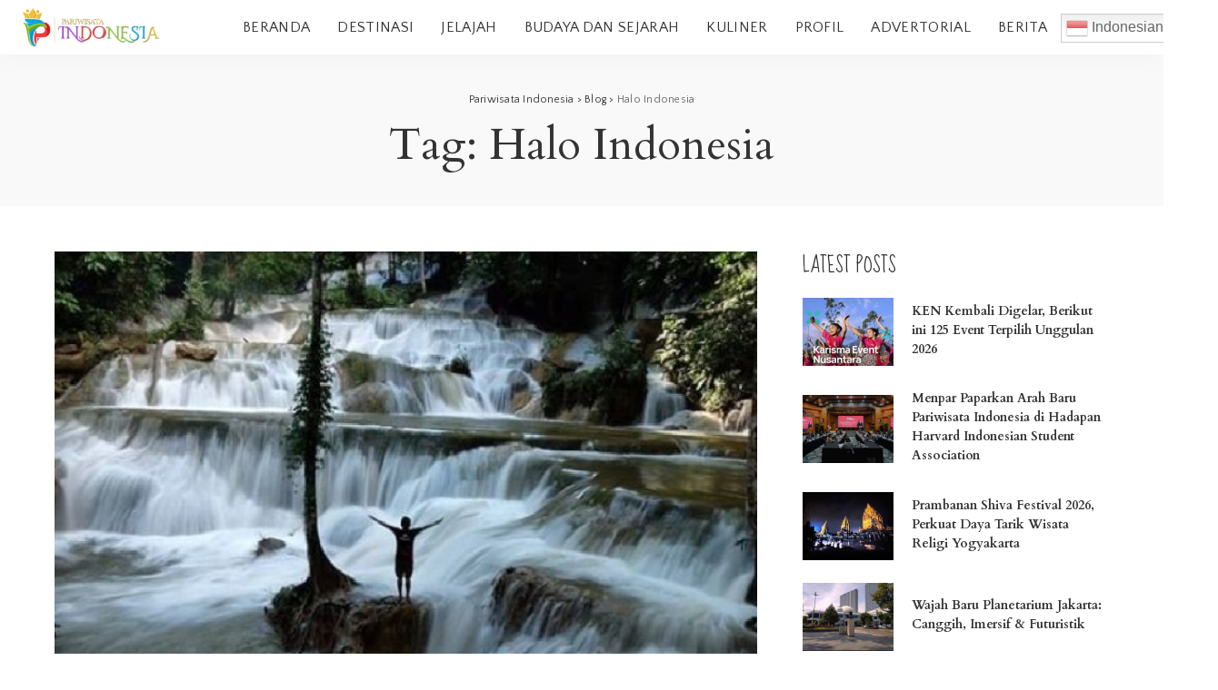

--- FILE ---
content_type: text/html; charset=UTF-8
request_url: https://pariwisataindonesia.id/tag/halo-indonesia/
body_size: 51170
content:
<!DOCTYPE html>
<html dir="ltr" lang="en-US" prefix="og: https://ogp.me/ns#">
<head>
    <meta charset="UTF-8">
    <meta http-equiv="X-UA-Compatible" content="IE=edge">
    <meta name="viewport" content="width=device-width, initial-scale=1">
    <link rel="profile" href="https://gmpg.org/xfn/11">
	<title>Halo Indonesia | Pariwisata Indonesia</title>
	<style>img:is([sizes="auto" i], [sizes^="auto," i]) { contain-intrinsic-size: 3000px 1500px }</style>
	
		<!-- All in One SEO 4.8.9 - aioseo.com -->
	<meta name="robots" content="max-image-preview:large" />
	<meta name="keywords" content="pariwisata indonesia,10 destinasi wisata sulawesi utara terfavorit,air terjun kaongkeongkea,air terjun moramo,berita pariwisata indonesia,danau biru,media online pariwisata indonesia terfavorit 2020,media pariwisata indonesia,media pvk grup,media resmi pariwisata indonesia,pariwisata sulawesi tenggara,pulau labengki,situs media online pariwisata indonesia,situs pariwisata indonesia,situs pariwisata indonesia terfavorit 2020,situs resmi pariwisata indonesia,taman nasional wakatobi,umi kalsum founder pvk grup dan ceo media pvk grup,website pariwisata indonesia,website pariwisata terfavorit,website resmi pariwisata indonesia,pariwisata indonesia yang terpopuler,wisata terpopuler di indonesia,mula pt kai,didiek hartantyo,direktur utama pt kereta api indonesia (persero) didiek hartantyo,halo indonesia,indonesia culture and tourism,indonesia explore,indonesia official tourism website,indonesia tourism investment,indonesia\&#039;s official tourism website,indonesian tourism website,kereta api pertama kali di indonesia,menteri bumn erick thohir,pt kai,pt kereta api indonesia (persero),vp public relations kai joni martinus,website pariwisata indonesia terfavorit 2020,beautiful indonesia,go selayar,kepulauan selayar,pulau selayar,rekomendasi destinasi terfavorit di indonesia,pariwisata sulawesi selatan,tempat wisata terbaik di indonesia,visit indonesia,visit selayar,wisata sulawesi selatan,wonderful indonesia,explore indonesia,filosofi kue delapan jam,5 destinasi super prioritasindonesia culture and tourism,kue delapan jam,kuliner palembang,makanan khas sumatera selatan,makanan khas tradisional indonesia,media online pariwisata indonesia,pariwisata sumatera selatan,situs online pariwisata indonesia terfavorit 2020,website pariwisata indonesia official,indonesia,pariwisata indonesia bangkit,berita jokowi,berita presiden joko widodo,berita presiden jokowi,berita resmi pariwisata indonesia,menteri luar negeri retno marsudi,menteri pemuda dan olahraga (menpora) zainudin amali,presiden republik indonesia ir. h. joko widodo,umi kalsum founder pvk grup dan ceo media pvk" />
	<link rel="preconnect" href="https://fonts.gstatic.com" crossorigin><link rel="preload" as="style" onload="this.onload=null;this.rel='stylesheet'" href="https://fonts.googleapis.com/css?family=Quattrocento+Sans%3A400%2C700%2C400italic%2C700italic%7CCardo%3A400%2C700%7CSue+Ellen+Francisco%3A400%7CMontserrat%3A500%7CRoboto:100,100italic,200,200italic,300,300italic,400,400italic,500,500italic,600,600italic,700,700italic,800,800italic,900,900italic%7CRoboto+Slab:100,100italic,200,200italic,300,300italic,400,400italic,500,500italic,600,600italic,700,700italic,800,800italic,900,900italic&amp;display=swap" crossorigin><noscript><link rel="stylesheet" href="https://fonts.googleapis.com/css?family=Quattrocento+Sans%3A400%2C700%2C400italic%2C700italic%7CCardo%3A400%2C700%7CSue+Ellen+Francisco%3A400%7CMontserrat%3A500%7CRoboto:100,100italic,200,200italic,300,300italic,400,400italic,500,500italic,600,600italic,700,700italic,800,800italic,900,900italic%7CRoboto+Slab:100,100italic,200,200italic,300,300italic,400,400italic,500,500italic,600,600italic,700,700italic,800,800italic,900,900italic&amp;display=swap"></noscript><link rel="canonical" href="https://pariwisataindonesia.id/tag/halo-indonesia/" />
	<link rel="next" href="https://pariwisataindonesia.id/tag/halo-indonesia/page/2/" />
	<meta name="generator" content="All in One SEO (AIOSEO) 4.8.9" />
		<script type="application/ld+json" class="aioseo-schema">
			{"@context":"https:\/\/schema.org","@graph":[{"@type":"BreadcrumbList","@id":"https:\/\/pariwisataindonesia.id\/tag\/halo-indonesia\/#breadcrumblist","itemListElement":[{"@type":"ListItem","@id":"https:\/\/pariwisataindonesia.id#listItem","position":1,"name":"Home","item":"https:\/\/pariwisataindonesia.id","nextItem":{"@type":"ListItem","@id":"https:\/\/pariwisataindonesia.id\/tag\/halo-indonesia\/#listItem","name":"Halo Indonesia"}},{"@type":"ListItem","@id":"https:\/\/pariwisataindonesia.id\/tag\/halo-indonesia\/#listItem","position":2,"name":"Halo Indonesia","previousItem":{"@type":"ListItem","@id":"https:\/\/pariwisataindonesia.id#listItem","name":"Home"}}]},{"@type":"CollectionPage","@id":"https:\/\/pariwisataindonesia.id\/tag\/halo-indonesia\/#collectionpage","url":"https:\/\/pariwisataindonesia.id\/tag\/halo-indonesia\/","name":"Halo Indonesia | Pariwisata Indonesia","inLanguage":"en-US","isPartOf":{"@id":"https:\/\/pariwisataindonesia.id\/#website"},"breadcrumb":{"@id":"https:\/\/pariwisataindonesia.id\/tag\/halo-indonesia\/#breadcrumblist"}},{"@type":"Organization","@id":"https:\/\/pariwisataindonesia.id\/#organization","name":"Pariwisata Indonesia","description":"Beautiful Indonesia","url":"https:\/\/pariwisataindonesia.id\/","logo":{"@type":"ImageObject","url":"https:\/\/pariwisataindonesia.id\/wp-content\/uploads\/2019\/12\/logo-300x250-1.jpg","@id":"https:\/\/pariwisataindonesia.id\/tag\/halo-indonesia\/#organizationLogo","width":300,"height":250,"caption":"Logo Pariwisata Indonesia"},"image":{"@id":"https:\/\/pariwisataindonesia.id\/tag\/halo-indonesia\/#organizationLogo"}},{"@type":"WebSite","@id":"https:\/\/pariwisataindonesia.id\/#website","url":"https:\/\/pariwisataindonesia.id\/","name":"Pariwisata Indonesia","description":"Beautiful Indonesia","inLanguage":"en-US","publisher":{"@id":"https:\/\/pariwisataindonesia.id\/#organization"}}]}
		</script>
		<!-- All in One SEO -->

<link rel='dns-prefetch' href='//fonts.googleapis.com' />
<link rel="alternate" type="application/rss+xml" title="Pariwisata Indonesia &raquo; Feed" href="https://pariwisataindonesia.id/feed/" />
<link rel="alternate" type="application/rss+xml" title="Pariwisata Indonesia &raquo; Comments Feed" href="https://pariwisataindonesia.id/comments/feed/" />
<link rel="alternate" type="application/rss+xml" title="Pariwisata Indonesia &raquo; Halo Indonesia Tag Feed" href="https://pariwisataindonesia.id/tag/halo-indonesia/feed/" />
<script type="application/ld+json">{"@context":"https://schema.org","@type":"Organization","legalName":"Pariwisata Indonesia","url":"https://pariwisataindonesia.id/","logo":"https://pariwisataindonesia.id/wp-content/uploads/2020/08/logo-pi-new-e1598454506196.png","sameAs":["https://www.instagram.com/pariwisataindonesiaofficial/","https://www.youtube.com/@mediapvkgroup9052"]}</script>
		<style>
			.lazyload,
			.lazyloading {
				max-width: 100%;
			}
		</style>
				<!-- This site uses the Google Analytics by ExactMetrics plugin v8.9.0 - Using Analytics tracking - https://www.exactmetrics.com/ -->
							<script src="//www.googletagmanager.com/gtag/js?id=G-H2YR1L22MP"  data-cfasync="false" data-wpfc-render="false" async></script>
			<script data-cfasync="false" data-wpfc-render="false">
				var em_version = '8.9.0';
				var em_track_user = true;
				var em_no_track_reason = '';
								var ExactMetricsDefaultLocations = {"page_location":"https:\/\/pariwisataindonesia.id\/tag\/halo-indonesia\/"};
								if ( typeof ExactMetricsPrivacyGuardFilter === 'function' ) {
					var ExactMetricsLocations = (typeof ExactMetricsExcludeQuery === 'object') ? ExactMetricsPrivacyGuardFilter( ExactMetricsExcludeQuery ) : ExactMetricsPrivacyGuardFilter( ExactMetricsDefaultLocations );
				} else {
					var ExactMetricsLocations = (typeof ExactMetricsExcludeQuery === 'object') ? ExactMetricsExcludeQuery : ExactMetricsDefaultLocations;
				}

								var disableStrs = [
										'ga-disable-G-H2YR1L22MP',
									];

				/* Function to detect opted out users */
				function __gtagTrackerIsOptedOut() {
					for (var index = 0; index < disableStrs.length; index++) {
						if (document.cookie.indexOf(disableStrs[index] + '=true') > -1) {
							return true;
						}
					}

					return false;
				}

				/* Disable tracking if the opt-out cookie exists. */
				if (__gtagTrackerIsOptedOut()) {
					for (var index = 0; index < disableStrs.length; index++) {
						window[disableStrs[index]] = true;
					}
				}

				/* Opt-out function */
				function __gtagTrackerOptout() {
					for (var index = 0; index < disableStrs.length; index++) {
						document.cookie = disableStrs[index] + '=true; expires=Thu, 31 Dec 2099 23:59:59 UTC; path=/';
						window[disableStrs[index]] = true;
					}
				}

				if ('undefined' === typeof gaOptout) {
					function gaOptout() {
						__gtagTrackerOptout();
					}
				}
								window.dataLayer = window.dataLayer || [];

				window.ExactMetricsDualTracker = {
					helpers: {},
					trackers: {},
				};
				if (em_track_user) {
					function __gtagDataLayer() {
						dataLayer.push(arguments);
					}

					function __gtagTracker(type, name, parameters) {
						if (!parameters) {
							parameters = {};
						}

						if (parameters.send_to) {
							__gtagDataLayer.apply(null, arguments);
							return;
						}

						if (type === 'event') {
														parameters.send_to = exactmetrics_frontend.v4_id;
							var hookName = name;
							if (typeof parameters['event_category'] !== 'undefined') {
								hookName = parameters['event_category'] + ':' + name;
							}

							if (typeof ExactMetricsDualTracker.trackers[hookName] !== 'undefined') {
								ExactMetricsDualTracker.trackers[hookName](parameters);
							} else {
								__gtagDataLayer('event', name, parameters);
							}
							
						} else {
							__gtagDataLayer.apply(null, arguments);
						}
					}

					__gtagTracker('js', new Date());
					__gtagTracker('set', {
						'developer_id.dNDMyYj': true,
											});
					if ( ExactMetricsLocations.page_location ) {
						__gtagTracker('set', ExactMetricsLocations);
					}
										__gtagTracker('config', 'G-H2YR1L22MP', {"forceSSL":"true"} );
										window.gtag = __gtagTracker;										(function () {
						/* https://developers.google.com/analytics/devguides/collection/analyticsjs/ */
						/* ga and __gaTracker compatibility shim. */
						var noopfn = function () {
							return null;
						};
						var newtracker = function () {
							return new Tracker();
						};
						var Tracker = function () {
							return null;
						};
						var p = Tracker.prototype;
						p.get = noopfn;
						p.set = noopfn;
						p.send = function () {
							var args = Array.prototype.slice.call(arguments);
							args.unshift('send');
							__gaTracker.apply(null, args);
						};
						var __gaTracker = function () {
							var len = arguments.length;
							if (len === 0) {
								return;
							}
							var f = arguments[len - 1];
							if (typeof f !== 'object' || f === null || typeof f.hitCallback !== 'function') {
								if ('send' === arguments[0]) {
									var hitConverted, hitObject = false, action;
									if ('event' === arguments[1]) {
										if ('undefined' !== typeof arguments[3]) {
											hitObject = {
												'eventAction': arguments[3],
												'eventCategory': arguments[2],
												'eventLabel': arguments[4],
												'value': arguments[5] ? arguments[5] : 1,
											}
										}
									}
									if ('pageview' === arguments[1]) {
										if ('undefined' !== typeof arguments[2]) {
											hitObject = {
												'eventAction': 'page_view',
												'page_path': arguments[2],
											}
										}
									}
									if (typeof arguments[2] === 'object') {
										hitObject = arguments[2];
									}
									if (typeof arguments[5] === 'object') {
										Object.assign(hitObject, arguments[5]);
									}
									if ('undefined' !== typeof arguments[1].hitType) {
										hitObject = arguments[1];
										if ('pageview' === hitObject.hitType) {
											hitObject.eventAction = 'page_view';
										}
									}
									if (hitObject) {
										action = 'timing' === arguments[1].hitType ? 'timing_complete' : hitObject.eventAction;
										hitConverted = mapArgs(hitObject);
										__gtagTracker('event', action, hitConverted);
									}
								}
								return;
							}

							function mapArgs(args) {
								var arg, hit = {};
								var gaMap = {
									'eventCategory': 'event_category',
									'eventAction': 'event_action',
									'eventLabel': 'event_label',
									'eventValue': 'event_value',
									'nonInteraction': 'non_interaction',
									'timingCategory': 'event_category',
									'timingVar': 'name',
									'timingValue': 'value',
									'timingLabel': 'event_label',
									'page': 'page_path',
									'location': 'page_location',
									'title': 'page_title',
									'referrer' : 'page_referrer',
								};
								for (arg in args) {
																		if (!(!args.hasOwnProperty(arg) || !gaMap.hasOwnProperty(arg))) {
										hit[gaMap[arg]] = args[arg];
									} else {
										hit[arg] = args[arg];
									}
								}
								return hit;
							}

							try {
								f.hitCallback();
							} catch (ex) {
							}
						};
						__gaTracker.create = newtracker;
						__gaTracker.getByName = newtracker;
						__gaTracker.getAll = function () {
							return [];
						};
						__gaTracker.remove = noopfn;
						__gaTracker.loaded = true;
						window['__gaTracker'] = __gaTracker;
					})();
									} else {
										console.log("");
					(function () {
						function __gtagTracker() {
							return null;
						}

						window['__gtagTracker'] = __gtagTracker;
						window['gtag'] = __gtagTracker;
					})();
									}
			</script>
			
							<!-- / Google Analytics by ExactMetrics -->
		<script>
window._wpemojiSettings = {"baseUrl":"https:\/\/s.w.org\/images\/core\/emoji\/16.0.1\/72x72\/","ext":".png","svgUrl":"https:\/\/s.w.org\/images\/core\/emoji\/16.0.1\/svg\/","svgExt":".svg","source":{"concatemoji":"https:\/\/pariwisataindonesia.id\/wp-includes\/js\/wp-emoji-release.min.js?ver=6.8.3"}};
/*! This file is auto-generated */
!function(s,n){var o,i,e;function c(e){try{var t={supportTests:e,timestamp:(new Date).valueOf()};sessionStorage.setItem(o,JSON.stringify(t))}catch(e){}}function p(e,t,n){e.clearRect(0,0,e.canvas.width,e.canvas.height),e.fillText(t,0,0);var t=new Uint32Array(e.getImageData(0,0,e.canvas.width,e.canvas.height).data),a=(e.clearRect(0,0,e.canvas.width,e.canvas.height),e.fillText(n,0,0),new Uint32Array(e.getImageData(0,0,e.canvas.width,e.canvas.height).data));return t.every(function(e,t){return e===a[t]})}function u(e,t){e.clearRect(0,0,e.canvas.width,e.canvas.height),e.fillText(t,0,0);for(var n=e.getImageData(16,16,1,1),a=0;a<n.data.length;a++)if(0!==n.data[a])return!1;return!0}function f(e,t,n,a){switch(t){case"flag":return n(e,"\ud83c\udff3\ufe0f\u200d\u26a7\ufe0f","\ud83c\udff3\ufe0f\u200b\u26a7\ufe0f")?!1:!n(e,"\ud83c\udde8\ud83c\uddf6","\ud83c\udde8\u200b\ud83c\uddf6")&&!n(e,"\ud83c\udff4\udb40\udc67\udb40\udc62\udb40\udc65\udb40\udc6e\udb40\udc67\udb40\udc7f","\ud83c\udff4\u200b\udb40\udc67\u200b\udb40\udc62\u200b\udb40\udc65\u200b\udb40\udc6e\u200b\udb40\udc67\u200b\udb40\udc7f");case"emoji":return!a(e,"\ud83e\udedf")}return!1}function g(e,t,n,a){var r="undefined"!=typeof WorkerGlobalScope&&self instanceof WorkerGlobalScope?new OffscreenCanvas(300,150):s.createElement("canvas"),o=r.getContext("2d",{willReadFrequently:!0}),i=(o.textBaseline="top",o.font="600 32px Arial",{});return e.forEach(function(e){i[e]=t(o,e,n,a)}),i}function t(e){var t=s.createElement("script");t.src=e,t.defer=!0,s.head.appendChild(t)}"undefined"!=typeof Promise&&(o="wpEmojiSettingsSupports",i=["flag","emoji"],n.supports={everything:!0,everythingExceptFlag:!0},e=new Promise(function(e){s.addEventListener("DOMContentLoaded",e,{once:!0})}),new Promise(function(t){var n=function(){try{var e=JSON.parse(sessionStorage.getItem(o));if("object"==typeof e&&"number"==typeof e.timestamp&&(new Date).valueOf()<e.timestamp+604800&&"object"==typeof e.supportTests)return e.supportTests}catch(e){}return null}();if(!n){if("undefined"!=typeof Worker&&"undefined"!=typeof OffscreenCanvas&&"undefined"!=typeof URL&&URL.createObjectURL&&"undefined"!=typeof Blob)try{var e="postMessage("+g.toString()+"("+[JSON.stringify(i),f.toString(),p.toString(),u.toString()].join(",")+"));",a=new Blob([e],{type:"text/javascript"}),r=new Worker(URL.createObjectURL(a),{name:"wpTestEmojiSupports"});return void(r.onmessage=function(e){c(n=e.data),r.terminate(),t(n)})}catch(e){}c(n=g(i,f,p,u))}t(n)}).then(function(e){for(var t in e)n.supports[t]=e[t],n.supports.everything=n.supports.everything&&n.supports[t],"flag"!==t&&(n.supports.everythingExceptFlag=n.supports.everythingExceptFlag&&n.supports[t]);n.supports.everythingExceptFlag=n.supports.everythingExceptFlag&&!n.supports.flag,n.DOMReady=!1,n.readyCallback=function(){n.DOMReady=!0}}).then(function(){return e}).then(function(){var e;n.supports.everything||(n.readyCallback(),(e=n.source||{}).concatemoji?t(e.concatemoji):e.wpemoji&&e.twemoji&&(t(e.twemoji),t(e.wpemoji)))}))}((window,document),window._wpemojiSettings);
</script>
<style id='wp-emoji-styles-inline-css'>

	img.wp-smiley, img.emoji {
		display: inline !important;
		border: none !important;
		box-shadow: none !important;
		height: 1em !important;
		width: 1em !important;
		margin: 0 0.07em !important;
		vertical-align: -0.1em !important;
		background: none !important;
		padding: 0 !important;
	}
</style>
<link rel='stylesheet' id='wp-block-library-css' href='https://pariwisataindonesia.id/wp-includes/css/dist/block-library/style.min.css?ver=6.8.3' media='all' />
<style id='classic-theme-styles-inline-css'>
/*! This file is auto-generated */
.wp-block-button__link{color:#fff;background-color:#32373c;border-radius:9999px;box-shadow:none;text-decoration:none;padding:calc(.667em + 2px) calc(1.333em + 2px);font-size:1.125em}.wp-block-file__button{background:#32373c;color:#fff;text-decoration:none}
</style>
<style id='global-styles-inline-css'>
:root{--wp--preset--aspect-ratio--square: 1;--wp--preset--aspect-ratio--4-3: 4/3;--wp--preset--aspect-ratio--3-4: 3/4;--wp--preset--aspect-ratio--3-2: 3/2;--wp--preset--aspect-ratio--2-3: 2/3;--wp--preset--aspect-ratio--16-9: 16/9;--wp--preset--aspect-ratio--9-16: 9/16;--wp--preset--color--black: #000000;--wp--preset--color--cyan-bluish-gray: #abb8c3;--wp--preset--color--white: #ffffff;--wp--preset--color--pale-pink: #f78da7;--wp--preset--color--vivid-red: #cf2e2e;--wp--preset--color--luminous-vivid-orange: #ff6900;--wp--preset--color--luminous-vivid-amber: #fcb900;--wp--preset--color--light-green-cyan: #7bdcb5;--wp--preset--color--vivid-green-cyan: #00d084;--wp--preset--color--pale-cyan-blue: #8ed1fc;--wp--preset--color--vivid-cyan-blue: #0693e3;--wp--preset--color--vivid-purple: #9b51e0;--wp--preset--gradient--vivid-cyan-blue-to-vivid-purple: linear-gradient(135deg,rgba(6,147,227,1) 0%,rgb(155,81,224) 100%);--wp--preset--gradient--light-green-cyan-to-vivid-green-cyan: linear-gradient(135deg,rgb(122,220,180) 0%,rgb(0,208,130) 100%);--wp--preset--gradient--luminous-vivid-amber-to-luminous-vivid-orange: linear-gradient(135deg,rgba(252,185,0,1) 0%,rgba(255,105,0,1) 100%);--wp--preset--gradient--luminous-vivid-orange-to-vivid-red: linear-gradient(135deg,rgba(255,105,0,1) 0%,rgb(207,46,46) 100%);--wp--preset--gradient--very-light-gray-to-cyan-bluish-gray: linear-gradient(135deg,rgb(238,238,238) 0%,rgb(169,184,195) 100%);--wp--preset--gradient--cool-to-warm-spectrum: linear-gradient(135deg,rgb(74,234,220) 0%,rgb(151,120,209) 20%,rgb(207,42,186) 40%,rgb(238,44,130) 60%,rgb(251,105,98) 80%,rgb(254,248,76) 100%);--wp--preset--gradient--blush-light-purple: linear-gradient(135deg,rgb(255,206,236) 0%,rgb(152,150,240) 100%);--wp--preset--gradient--blush-bordeaux: linear-gradient(135deg,rgb(254,205,165) 0%,rgb(254,45,45) 50%,rgb(107,0,62) 100%);--wp--preset--gradient--luminous-dusk: linear-gradient(135deg,rgb(255,203,112) 0%,rgb(199,81,192) 50%,rgb(65,88,208) 100%);--wp--preset--gradient--pale-ocean: linear-gradient(135deg,rgb(255,245,203) 0%,rgb(182,227,212) 50%,rgb(51,167,181) 100%);--wp--preset--gradient--electric-grass: linear-gradient(135deg,rgb(202,248,128) 0%,rgb(113,206,126) 100%);--wp--preset--gradient--midnight: linear-gradient(135deg,rgb(2,3,129) 0%,rgb(40,116,252) 100%);--wp--preset--font-size--small: 13px;--wp--preset--font-size--medium: 20px;--wp--preset--font-size--large: 36px;--wp--preset--font-size--x-large: 42px;--wp--preset--spacing--20: 0.44rem;--wp--preset--spacing--30: 0.67rem;--wp--preset--spacing--40: 1rem;--wp--preset--spacing--50: 1.5rem;--wp--preset--spacing--60: 2.25rem;--wp--preset--spacing--70: 3.38rem;--wp--preset--spacing--80: 5.06rem;--wp--preset--shadow--natural: 6px 6px 9px rgba(0, 0, 0, 0.2);--wp--preset--shadow--deep: 12px 12px 50px rgba(0, 0, 0, 0.4);--wp--preset--shadow--sharp: 6px 6px 0px rgba(0, 0, 0, 0.2);--wp--preset--shadow--outlined: 6px 6px 0px -3px rgba(255, 255, 255, 1), 6px 6px rgba(0, 0, 0, 1);--wp--preset--shadow--crisp: 6px 6px 0px rgba(0, 0, 0, 1);}:where(.is-layout-flex){gap: 0.5em;}:where(.is-layout-grid){gap: 0.5em;}body .is-layout-flex{display: flex;}.is-layout-flex{flex-wrap: wrap;align-items: center;}.is-layout-flex > :is(*, div){margin: 0;}body .is-layout-grid{display: grid;}.is-layout-grid > :is(*, div){margin: 0;}:where(.wp-block-columns.is-layout-flex){gap: 2em;}:where(.wp-block-columns.is-layout-grid){gap: 2em;}:where(.wp-block-post-template.is-layout-flex){gap: 1.25em;}:where(.wp-block-post-template.is-layout-grid){gap: 1.25em;}.has-black-color{color: var(--wp--preset--color--black) !important;}.has-cyan-bluish-gray-color{color: var(--wp--preset--color--cyan-bluish-gray) !important;}.has-white-color{color: var(--wp--preset--color--white) !important;}.has-pale-pink-color{color: var(--wp--preset--color--pale-pink) !important;}.has-vivid-red-color{color: var(--wp--preset--color--vivid-red) !important;}.has-luminous-vivid-orange-color{color: var(--wp--preset--color--luminous-vivid-orange) !important;}.has-luminous-vivid-amber-color{color: var(--wp--preset--color--luminous-vivid-amber) !important;}.has-light-green-cyan-color{color: var(--wp--preset--color--light-green-cyan) !important;}.has-vivid-green-cyan-color{color: var(--wp--preset--color--vivid-green-cyan) !important;}.has-pale-cyan-blue-color{color: var(--wp--preset--color--pale-cyan-blue) !important;}.has-vivid-cyan-blue-color{color: var(--wp--preset--color--vivid-cyan-blue) !important;}.has-vivid-purple-color{color: var(--wp--preset--color--vivid-purple) !important;}.has-black-background-color{background-color: var(--wp--preset--color--black) !important;}.has-cyan-bluish-gray-background-color{background-color: var(--wp--preset--color--cyan-bluish-gray) !important;}.has-white-background-color{background-color: var(--wp--preset--color--white) !important;}.has-pale-pink-background-color{background-color: var(--wp--preset--color--pale-pink) !important;}.has-vivid-red-background-color{background-color: var(--wp--preset--color--vivid-red) !important;}.has-luminous-vivid-orange-background-color{background-color: var(--wp--preset--color--luminous-vivid-orange) !important;}.has-luminous-vivid-amber-background-color{background-color: var(--wp--preset--color--luminous-vivid-amber) !important;}.has-light-green-cyan-background-color{background-color: var(--wp--preset--color--light-green-cyan) !important;}.has-vivid-green-cyan-background-color{background-color: var(--wp--preset--color--vivid-green-cyan) !important;}.has-pale-cyan-blue-background-color{background-color: var(--wp--preset--color--pale-cyan-blue) !important;}.has-vivid-cyan-blue-background-color{background-color: var(--wp--preset--color--vivid-cyan-blue) !important;}.has-vivid-purple-background-color{background-color: var(--wp--preset--color--vivid-purple) !important;}.has-black-border-color{border-color: var(--wp--preset--color--black) !important;}.has-cyan-bluish-gray-border-color{border-color: var(--wp--preset--color--cyan-bluish-gray) !important;}.has-white-border-color{border-color: var(--wp--preset--color--white) !important;}.has-pale-pink-border-color{border-color: var(--wp--preset--color--pale-pink) !important;}.has-vivid-red-border-color{border-color: var(--wp--preset--color--vivid-red) !important;}.has-luminous-vivid-orange-border-color{border-color: var(--wp--preset--color--luminous-vivid-orange) !important;}.has-luminous-vivid-amber-border-color{border-color: var(--wp--preset--color--luminous-vivid-amber) !important;}.has-light-green-cyan-border-color{border-color: var(--wp--preset--color--light-green-cyan) !important;}.has-vivid-green-cyan-border-color{border-color: var(--wp--preset--color--vivid-green-cyan) !important;}.has-pale-cyan-blue-border-color{border-color: var(--wp--preset--color--pale-cyan-blue) !important;}.has-vivid-cyan-blue-border-color{border-color: var(--wp--preset--color--vivid-cyan-blue) !important;}.has-vivid-purple-border-color{border-color: var(--wp--preset--color--vivid-purple) !important;}.has-vivid-cyan-blue-to-vivid-purple-gradient-background{background: var(--wp--preset--gradient--vivid-cyan-blue-to-vivid-purple) !important;}.has-light-green-cyan-to-vivid-green-cyan-gradient-background{background: var(--wp--preset--gradient--light-green-cyan-to-vivid-green-cyan) !important;}.has-luminous-vivid-amber-to-luminous-vivid-orange-gradient-background{background: var(--wp--preset--gradient--luminous-vivid-amber-to-luminous-vivid-orange) !important;}.has-luminous-vivid-orange-to-vivid-red-gradient-background{background: var(--wp--preset--gradient--luminous-vivid-orange-to-vivid-red) !important;}.has-very-light-gray-to-cyan-bluish-gray-gradient-background{background: var(--wp--preset--gradient--very-light-gray-to-cyan-bluish-gray) !important;}.has-cool-to-warm-spectrum-gradient-background{background: var(--wp--preset--gradient--cool-to-warm-spectrum) !important;}.has-blush-light-purple-gradient-background{background: var(--wp--preset--gradient--blush-light-purple) !important;}.has-blush-bordeaux-gradient-background{background: var(--wp--preset--gradient--blush-bordeaux) !important;}.has-luminous-dusk-gradient-background{background: var(--wp--preset--gradient--luminous-dusk) !important;}.has-pale-ocean-gradient-background{background: var(--wp--preset--gradient--pale-ocean) !important;}.has-electric-grass-gradient-background{background: var(--wp--preset--gradient--electric-grass) !important;}.has-midnight-gradient-background{background: var(--wp--preset--gradient--midnight) !important;}.has-small-font-size{font-size: var(--wp--preset--font-size--small) !important;}.has-medium-font-size{font-size: var(--wp--preset--font-size--medium) !important;}.has-large-font-size{font-size: var(--wp--preset--font-size--large) !important;}.has-x-large-font-size{font-size: var(--wp--preset--font-size--x-large) !important;}
:where(.wp-block-post-template.is-layout-flex){gap: 1.25em;}:where(.wp-block-post-template.is-layout-grid){gap: 1.25em;}
:where(.wp-block-columns.is-layout-flex){gap: 2em;}:where(.wp-block-columns.is-layout-grid){gap: 2em;}
:root :where(.wp-block-pullquote){font-size: 1.5em;line-height: 1.6;}
</style>
<link rel='stylesheet' id='inf-font-awesome-css' href='https://pariwisataindonesia.id/wp-content/plugins/blog-designer-pack/assets/css/font-awesome.min.css?ver=4.0.6' media='all' />
<link rel='stylesheet' id='owl-carousel-css' href='https://pariwisataindonesia.id/wp-content/plugins/blog-designer-pack/assets/css/owl.carousel.min.css?ver=4.0.6' media='all' />
<link rel='stylesheet' id='bdpp-public-style-css' href='https://pariwisataindonesia.id/wp-content/plugins/blog-designer-pack/assets/css/bdpp-public.min.css?ver=4.0.6' media='all' />
<link rel='stylesheet' id='bne-testimonials-css-css' href='https://pariwisataindonesia.id/wp-content/plugins/bne-testimonials/assets/css/bne-testimonials.min.css?ver=2.0.8' media='all' />
<link rel='stylesheet' id='contact-form-7-css' href='https://pariwisataindonesia.id/wp-content/plugins/contact-form-7/includes/css/styles.css?ver=6.1.2' media='all' />
<link rel='stylesheet' id='pixwell-elements-css' href='https://pariwisataindonesia.id/wp-content/plugins/pixwell-core/lib/pixwell-elements/public/style.css?ver=1.0' media='all' />
<link rel='stylesheet' id='pixwell-main-css' href='https://pariwisataindonesia.id/wp-content/themes/pixwell/assets/css/main.css?ver=10.6' media='all' />
<style id='pixwell-main-inline-css'>
html {font-family:Quattrocento Sans,Arial, Helvetica, sans-serif;font-weight:400;}h1, .h1 {font-family:Cardo,Arial, Helvetica, sans-serif;font-weight:400;}h2, .h2 {font-family:Cardo,Arial, Helvetica, sans-serif;font-weight:700;}h3, .h3 {font-family:Cardo,Arial, Helvetica, sans-serif;font-weight:700;}h4, .h4 {font-family:Cardo,Arial, Helvetica, sans-serif;font-weight:700;}h5, .h5 {font-family:Cardo,Arial, Helvetica, sans-serif;font-weight:700;}h6, .h6 {font-family:Cardo,Arial, Helvetica, sans-serif;font-weight:700;}.single-tagline h6 {font-family:Cardo;font-weight:400;}.p-wrap .entry-summary, .twitter-content.entry-summary, .author-description, .rssSummary, .rb-sdesc {font-family:Quattrocento Sans;font-weight:400;}.p-cat-info {font-family:Sue Ellen Francisco;font-weight:400;font-size:23px;}.p-meta-info, .wp-block-latest-posts__post-date {font-family:Quattrocento Sans;font-weight:400;font-size:12px;}.meta-info-author.meta-info-el {font-family:Quattrocento Sans;font-weight:700;font-style:italic;font-size:12px;}.breadcrumb {font-family:Quattrocento Sans;font-weight:400;}.footer-menu-inner {font-family:Quattrocento Sans;font-weight:700;}.topbar-wrap {}.topbar-menu-wrap {}.main-menu > li > a, .off-canvas-menu > li > a {font-family:Quattrocento Sans,Arial, Helvetica, sans-serif;font-weight:400;text-transform:uppercase;}.main-menu .sub-menu:not(.sub-mega), .off-canvas-menu .sub-menu {font-family:Quattrocento Sans,Arial, Helvetica, sans-serif;font-weight:400;}.is-logo-text .logo-title {}.block-title, .block-header .block-title {font-family:Sue Ellen Francisco;font-weight:400;font-size:32px;}.ajax-quick-filter, .block-view-more {font-family:Quattrocento Sans;font-weight:400;font-size:15px;}.widget-title, .widget .widget-title {font-family:Sue Ellen Francisco;font-weight:400;font-size:22px;}body .widget.widget_nav_menu .menu-item {font-family:Quattrocento Sans,Arial, Helvetica, sans-serif;font-weight:400;}body.boxed {background-color : #fafafa;background-repeat : no-repeat;background-size : cover;background-attachment : fixed;background-position : center center;}.header-6 .banner-wrap {}.footer-wrap:before {background-color : #242322;; content: ""; position: absolute; left: 0; top: 0; width: 100%; height: 100%;}.header-9 .banner-wrap { }.topline-wrap {height: 2px}.main-menu .sub-menu {background-color: #f98e57;background-image: linear-gradient(90deg, #f98e57, #ff894a);}.main-menu .sub-menu:not(.mega-category) { color: #ffffff;}.main-menu > li.menu-item-has-children > .sub-menu:before {display: none;}[data-theme="dark"] .main-menu .sub-menu {}[data-theme="dark"] .main-menu > li.menu-item-has-children > .sub-menu:before {}.mobile-nav-inner {}.off-canvas-header { background-image: url("https://pariwisataindonesia.id/wp-content/uploads/2023/09/a44.jpg")}.off-canvas-wrap, .amp-canvas-wrap { background-color: #242322 !important; }.header-float .navbar-inner { border-bottom: none; }.navbar-border-holder {border-width: 2px; }:root {--g-color: #f57f19}[data-theme="dark"] {--g-color: #f57f19}.tipsy, .additional-meta, .sponsor-label, .sponsor-link, .entry-footer .tag-label,.box-nav .nav-label, .left-article-label, .share-label, .rss-date,.wp-block-latest-posts__post-date, .wp-block-latest-comments__comment-date,.image-caption, .wp-caption-text, .gallery-caption, .entry-content .wp-block-audio figcaption,.entry-content .wp-block-video figcaption, .entry-content .wp-block-image figcaption,.entry-content .wp-block-gallery .blocks-gallery-image figcaption,.entry-content .wp-block-gallery .blocks-gallery-item figcaption,.subscribe-content .desc, .follower-el .right-el, .author-job, .comment-metadata{ font-family: Quattrocento Sans; }.tipsy, .additional-meta, .sponsor-label, .entry-footer .tag-label,.box-nav .nav-label, .left-article-label, .share-label, .rss-date,.wp-block-latest-posts__post-date, .wp-block-latest-comments__comment-date,.image-caption, .wp-caption-text, .gallery-caption, .entry-content .wp-block-audio figcaption,.entry-content .wp-block-video figcaption, .entry-content .wp-block-image figcaption,.entry-content .wp-block-gallery .blocks-gallery-image figcaption,.entry-content .wp-block-gallery .blocks-gallery-item figcaption,.subscribe-content .desc, .follower-el .right-el, .author-job, .comment-metadata{ font-weight: 400; }.tipsy, .additional-meta, .sponsor-label, .sponsor-link, .entry-footer .tag-label,.box-nav .nav-label, .left-article-label, .share-label, .rss-date,.wp-block-latest-posts__post-date, .wp-block-latest-comments__comment-date,.subscribe-content .desc, .author-job{ font-size: 12px; }.image-caption, .wp-caption-text, .gallery-caption, .entry-content .wp-block-audio figcaption,.entry-content .wp-block-video figcaption, .entry-content .wp-block-image figcaption,.entry-content .wp-block-gallery .blocks-gallery-image figcaption,.entry-content .wp-block-gallery .blocks-gallery-item figcaption,.comment-metadata, .follower-el .right-el{ font-size: 13px; }.sponsor-link{ font-family: Quattrocento Sans; }.sponsor-link{ font-weight: 700; }.sponsor-link{ font-style: italic; }.entry-footer a, .tagcloud a, .entry-footer .source, .entry-footer .via-el{ font-family: Sue Ellen Francisco; }.entry-footer a, .tagcloud a, .entry-footer .source, .entry-footer .via-el{ font-weight: 400; }.entry-footer a, .tagcloud a, .entry-footer .source, .entry-footer .via-el{ font-size: 23px !important; }.p-link, .rb-cookie .cookie-accept, a.comment-reply-link, .comment-list .comment-reply-title small a,.banner-btn a, .headerstrip-btn a, input[type="submit"], button, .pagination-wrap, .cta-btn, .rb-btn{ font-family: Quattrocento Sans; }.p-link, .rb-cookie .cookie-accept, a.comment-reply-link, .comment-list .comment-reply-title small a,.banner-btn a, .headerstrip-btn a, input[type="submit"], button, .pagination-wrap, .cta-btn, .rb-btn{ font-weight: 700; }.p-link, .rb-cookie .cookie-accept, a.comment-reply-link, .comment-list .comment-reply-title small a,.banner-btn a, .headerstrip-btn a, input[type="submit"], button, .pagination-wrap, .rb-btn{ font-size: 13px; }select, textarea, input[type="text"], input[type="tel"], input[type="email"], input[type="url"],input[type="search"], input[type="number"]{ font-family: Quattrocento Sans; }select, textarea, input[type="text"], input[type="tel"], input[type="email"], input[type="url"],input[type="search"], input[type="number"]{ font-weight: 400; }.widget_recent_comments .recentcomments > a:last-child,.wp-block-latest-comments__comment-link, .wp-block-latest-posts__list a,.widget_recent_entries li, .wp-block-quote *:not(cite), blockquote *:not(cite), .widget_rss li,.wp-block-latest-posts li, .wp-block-latest-comments__comment-link{ font-family: Cardo; }.widget_recent_comments .recentcomments > a:last-child,.wp-block-latest-comments__comment-link, .wp-block-latest-posts__list a,.widget_recent_entries li, .wp-block-quote *:not(cite), blockquote *:not(cite), .widget_rss li,.wp-block-latest-posts li, .wp-block-latest-comments__comment-link{ font-weight: 400; } .widget_pages .page_item, .widget_meta li,.widget_categories .cat-item, .widget_archive li, .widget.widget_nav_menu .menu-item,.wp-block-archives-list li, .wp-block-categories-list li{ font-family: Quattrocento Sans; }.widget_pages .page_item, .widget_meta li,.widget_categories .cat-item, .widget_archive li, .widget.widget_nav_menu .menu-item,.wp-block-archives-list li, .wp-block-categories-list li{ font-weight: 400; }@media only screen and (max-width: 767px) {.entry-content { font-size: .90rem; }.p-wrap .entry-summary, .twitter-content.entry-summary, .element-desc, .subscribe-description, .rb-sdecs,.copyright-inner > *, .summary-content, .pros-cons-wrap ul li,.gallery-popup-content .image-popup-description > *{ font-size: .76rem; }}@media only screen and (max-width: 991px) {.block-header-2 .block-title, .block-header-5 .block-title { font-size: 27px; }}@media only screen and (max-width: 767px) {.block-header-2 .block-title, .block-header-5 .block-title { font-size: 24px; }}h1, .h1, h1.single-title {font-size: 48px; }h2, .h2 {font-size: 34px; }h3, .h3 {font-size: 22px; }h4, .h4 {font-size: 18px; }h5, .h5 {font-size: 17px; }h6, .h6 {font-size: 14px; }@media only screen and (max-width: 1024px) {}@media only screen and (max-width: 991px) {h1, .h1, h1.single-title {font-size: 30px; }}@media only screen and (max-width: 767px) {h1, .h1, h1.single-title {font-size: 26px; }h2, .h2 {font-size: 24px; }h3, .h3 {font-size: 19px; }h4, .h4 {font-size: 17px; }h5, .h5 {font-size: 16px; }}.wp-block-quote *:not(cite), blockquote *:not(cite) {font-family:Quattrocento Sans;}.p-list-7 { background-color: #353d42;}.fw-feat-15 .owl-dots { color: #fff; }
</style>

<link rel='stylesheet' id='elementor-icons-css' href='https://pariwisataindonesia.id/wp-content/plugins/elementor/assets/lib/eicons/css/elementor-icons.min.css?ver=5.44.0' media='all' />
<link rel='stylesheet' id='elementor-frontend-css' href='https://pariwisataindonesia.id/wp-content/plugins/elementor/assets/css/frontend.min.css?ver=3.32.5' media='all' />
<link rel='stylesheet' id='elementor-post-15959-css' href='https://pariwisataindonesia.id/wp-content/uploads/elementor/css/post-15959.css?ver=1761492891' media='all' />


<script src="https://pariwisataindonesia.id/wp-includes/js/jquery/jquery.min.js?ver=3.7.1" id="jquery-core-js"></script>
<script src="https://pariwisataindonesia.id/wp-includes/js/jquery/jquery-migrate.min.js?ver=3.4.1" id="jquery-migrate-js"></script>
<script src="https://pariwisataindonesia.id/wp-content/plugins/google-analytics-dashboard-for-wp/assets/js/frontend-gtag.min.js?ver=8.9.0" id="exactmetrics-frontend-script-js" async data-wp-strategy="async"></script>
<script data-cfasync="false" data-wpfc-render="false" id='exactmetrics-frontend-script-js-extra'>var exactmetrics_frontend = {"js_events_tracking":"true","download_extensions":"zip,mp3,mpeg,pdf,docx,pptx,xlsx,rar","inbound_paths":"[{\"path\":\"\\\/go\\\/\",\"label\":\"affiliate\"},{\"path\":\"\\\/recommend\\\/\",\"label\":\"affiliate\"}]","home_url":"https:\/\/pariwisataindonesia.id","hash_tracking":"false","v4_id":"G-H2YR1L22MP"};</script>
<script id="3d-flip-book-client-locale-loader-js-extra">
var FB3D_CLIENT_LOCALE = {"ajaxurl":"https:\/\/pariwisataindonesia.id\/wp-admin\/admin-ajax.php","dictionary":{"Table of contents":"Table of contents","Close":"Close","Bookmarks":"Bookmarks","Thumbnails":"Thumbnails","Search":"Search","Share":"Share","Facebook":"Facebook","Twitter":"Twitter","Email":"Email","Play":"Play","Previous page":"Previous page","Next page":"Next page","Zoom in":"Zoom in","Zoom out":"Zoom out","Fit view":"Fit view","Auto play":"Auto play","Full screen":"Full screen","More":"More","Smart pan":"Smart pan","Single page":"Single page","Sounds":"Sounds","Stats":"Stats","Print":"Print","Download":"Download","Goto first page":"Goto first page","Goto last page":"Goto last page"},"images":"https:\/\/pariwisataindonesia.id\/wp-content\/plugins\/interactive-3d-flipbook-powered-physics-engine\/assets\/images\/","jsData":{"urls":[],"posts":{"ids_mis":[],"ids":[]},"pages":[],"firstPages":[],"bookCtrlProps":[],"bookTemplates":[]},"key":"3d-flip-book","pdfJS":{"pdfJsLib":"https:\/\/pariwisataindonesia.id\/wp-content\/plugins\/interactive-3d-flipbook-powered-physics-engine\/assets\/js\/pdf.min.js?ver=4.3.136","pdfJsWorker":"https:\/\/pariwisataindonesia.id\/wp-content\/plugins\/interactive-3d-flipbook-powered-physics-engine\/assets\/js\/pdf.worker.js?ver=4.3.136","stablePdfJsLib":"https:\/\/pariwisataindonesia.id\/wp-content\/plugins\/interactive-3d-flipbook-powered-physics-engine\/assets\/js\/stable\/pdf.min.js?ver=2.5.207","stablePdfJsWorker":"https:\/\/pariwisataindonesia.id\/wp-content\/plugins\/interactive-3d-flipbook-powered-physics-engine\/assets\/js\/stable\/pdf.worker.js?ver=2.5.207","pdfJsCMapUrl":"https:\/\/pariwisataindonesia.id\/wp-content\/plugins\/interactive-3d-flipbook-powered-physics-engine\/assets\/cmaps\/"},"cacheurl":"https:\/\/pariwisataindonesia.id\/wp-content\/uploads\/3d-flip-book\/cache\/","pluginsurl":"https:\/\/pariwisataindonesia.id\/wp-content\/plugins\/","pluginurl":"https:\/\/pariwisataindonesia.id\/wp-content\/plugins\/interactive-3d-flipbook-powered-physics-engine\/","thumbnailSize":{"width":"160","height":"160"},"version":"1.16.17"};
</script>
<script src="https://pariwisataindonesia.id/wp-content/plugins/interactive-3d-flipbook-powered-physics-engine/assets/js/client-locale-loader.js?ver=1.16.17" id="3d-flip-book-client-locale-loader-js" async data-wp-strategy="async"></script>
<!--[if lt IE 9]>
<script src="https://pariwisataindonesia.id/wp-content/themes/pixwell/assets/js/html5shiv.min.js?ver=3.7.3" id="html5-js"></script>
<![endif]-->
<link rel="preload" href="https://pariwisataindonesia.id/wp-content/themes/pixwell/assets/fonts/ruby-icon.ttf" as="font" type="font/ttf" crossorigin="anonymous"> <link rel="https://api.w.org/" href="https://pariwisataindonesia.id/wp-json/" /><link rel="alternate" title="JSON" type="application/json" href="https://pariwisataindonesia.id/wp-json/wp/v2/tags/4143" /><link rel="EditURI" type="application/rsd+xml" title="RSD" href="https://pariwisataindonesia.id/xmlrpc.php?rsd" />
<meta name="generator" content="WordPress 6.8.3" />

<!-- This site is using AdRotate v5.15.4 to display their advertisements - https://ajdg.solutions/ -->
<!-- AdRotate CSS -->
<style type="text/css" media="screen">
	.g { margin:0px; padding:0px; overflow:hidden; line-height:1; zoom:1; }
	.g img { height:auto; }
	.g-col { position:relative; float:left; }
	.g-col:first-child { margin-left: 0; }
	.g-col:last-child { margin-right: 0; }
	@media only screen and (max-width: 480px) {
		.g-col, .g-dyn, .g-single { width:100%; margin-left:0; margin-right:0; }
	}
</style>
<!-- /AdRotate CSS -->

<!-- HubSpot WordPress Plugin v11.3.21: embed JS disabled as a portalId has not yet been configured --><script type="application/ld+json">{"@context":"https://schema.org","@type":"WebSite","@id":"https://pariwisataindonesia.id/#website","url":"https://pariwisataindonesia.id/","name":"Pariwisata Indonesia","potentialAction":{"@type":"SearchAction","target":"https://pariwisataindonesia.id/?s={search_term_string}","query-input":"required name=search_term_string"}}</script>
		<script>
			document.documentElement.className = document.documentElement.className.replace('no-js', 'js');
		</script>
				<style>
			.no-js img.lazyload {
				display: none;
			}

			figure.wp-block-image img.lazyloading {
				min-width: 150px;
			}

			.lazyload,
			.lazyloading {
				--smush-placeholder-width: 100px;
				--smush-placeholder-aspect-ratio: 1/1;
				width: var(--smush-image-width, var(--smush-placeholder-width)) !important;
				aspect-ratio: var(--smush-image-aspect-ratio, var(--smush-placeholder-aspect-ratio)) !important;
			}

						.lazyload, .lazyloading {
				opacity: 0;
			}

			.lazyloaded {
				opacity: 1;
				transition: opacity 400ms;
				transition-delay: 0ms;
			}

					</style>
		<meta name="generator" content="Elementor 3.32.5; features: additional_custom_breakpoints; settings: css_print_method-external, google_font-enabled, font_display-swap">
			<style>
				.e-con.e-parent:nth-of-type(n+4):not(.e-lazyloaded):not(.e-no-lazyload),
				.e-con.e-parent:nth-of-type(n+4):not(.e-lazyloaded):not(.e-no-lazyload) * {
					background-image: none !important;
				}
				@media screen and (max-height: 1024px) {
					.e-con.e-parent:nth-of-type(n+3):not(.e-lazyloaded):not(.e-no-lazyload),
					.e-con.e-parent:nth-of-type(n+3):not(.e-lazyloaded):not(.e-no-lazyload) * {
						background-image: none !important;
					}
				}
				@media screen and (max-height: 640px) {
					.e-con.e-parent:nth-of-type(n+2):not(.e-lazyloaded):not(.e-no-lazyload),
					.e-con.e-parent:nth-of-type(n+2):not(.e-lazyloaded):not(.e-no-lazyload) * {
						background-image: none !important;
					}
				}
			</style>
			<script type="application/ld+json">{"@context":"http://schema.org","@type":"BreadcrumbList","itemListElement":[{"@type":"ListItem","position":3,"item":{"@id":"https://pariwisataindonesia.id/tag/halo-indonesia/","name":"Halo Indonesia"}},{"@type":"ListItem","position":2,"item":{"@id":"https://pariwisataindonesia.id/blog/","name":"Blog"}},{"@type":"ListItem","position":1,"item":{"@id":"https://pariwisataindonesia.id","name":"Pariwisata Indonesia"}}]}</script>
<link rel="icon" href="https://pariwisataindonesia.id/wp-content/uploads/2019/11/icon32.png" sizes="32x32" />
<link rel="icon" href="https://pariwisataindonesia.id/wp-content/uploads/2019/11/icon32.png" sizes="192x192" />
<link rel="apple-touch-icon" href="https://pariwisataindonesia.id/wp-content/uploads/2019/11/icon32.png" />
<meta name="msapplication-TileImage" content="https://pariwisataindonesia.id/wp-content/uploads/2019/11/icon32.png" />
		<style id="wp-custom-css">
			/*   IRFAN */
.entry-date published { 
  display: none; 
}
.meta-info-date { 
  display: none; 
}

		</style>
		</head>
<body class="archive tag tag-halo-indonesia tag-4143 wp-embed-responsive wp-theme-pixwell metaslider-plugin elementor-default elementor-kit-15959 sticky-nav is-tooltips is-backtop block-header-dot w-header-1 cat-icon-line ele-round is-fmask mh-p-excerpt" data-theme="default">
<div id="site" class="site">
	        <aside id="off-canvas-section" class="off-canvas-wrap dark-style is-hidden">
            <div class="close-panel-wrap tooltips-n">
                <a href="#" id="off-canvas-close-btn" aria-label="Close Panel"><i class="btn-close"></i></a>
            </div>
            <div class="off-canvas-holder">
                                    <div class="off-canvas-header is-light-text">
                        <div class="header-inner">
                                                            <a href="https://pariwisataindonesia.id/" class="off-canvas-logo">
                                    <img data-src="https://pariwisataindonesia.id/wp-content/uploads/2020/08/logo-pi-new-e1598454506196.png" alt="Pariwisata Indonesia" height="90" width="240" decoding="async" src="[data-uri]" class="lazyload" style="--smush-placeholder-width: 240px; --smush-placeholder-aspect-ratio: 240/90;">
                                </a>
                                                        <aside class="inner-bottom">
                                                                    <div class="off-canvas-social">
                                        <a class="social-link-instagram" title="Instagram" aria-label="Instagram" href="https://www.instagram.com/pariwisataindonesiaofficial/" target="_blank" rel="noopener nofollow"><i class="rbi rbi-instagram" aria-hidden="true"></i></a><a class="social-link-youtube" title="YouTube" aria-label="YouTube" href="https://www.youtube.com/@mediapvkgroup9052" target="_blank" rel="noopener nofollow"><i class="rbi rbi-youtube-o" aria-hidden="true"></i></a>                                    </div>
                                                            </aside>
                        </div>
                    </div>
                                <div class="off-canvas-inner is-light-text">
                    <nav id="off-canvas-nav" class="off-canvas-nav">
                        <ul id="off-canvas-menu" class="off-canvas-menu rb-menu is-clicked"><li id="menu-item-331" class="menu-item menu-item-type-custom menu-item-object-custom menu-item-home menu-item-331"><a href="https://pariwisataindonesia.id/"><span>BERANDA</span></a></li>
<li id="menu-item-57724" class="menu-item menu-item-type-taxonomy menu-item-object-category menu-item-57724"><a href="https://pariwisataindonesia.id/category/destinasi/"><span>DESTINASI</span></a></li>
<li id="menu-item-57726" class="menu-item menu-item-type-taxonomy menu-item-object-category menu-item-57726"><a href="https://pariwisataindonesia.id/category/jelajah/"><span>JELAJAH</span></a></li>
<li id="menu-item-57623" class="menu-item menu-item-type-taxonomy menu-item-object-category menu-item-57623"><a href="https://pariwisataindonesia.id/category/budaya-dan-sejarah/"><span>BUDAYA DAN SEJARAH</span></a></li>
<li id="menu-item-57624" class="menu-item menu-item-type-taxonomy menu-item-object-category menu-item-57624"><a href="https://pariwisataindonesia.id/category/kuliner/"><span>KULINER</span></a></li>
<li id="menu-item-57725" class="menu-item menu-item-type-taxonomy menu-item-object-category menu-item-57725"><a href="https://pariwisataindonesia.id/category/profil/"><span>PROFIL</span></a></li>
<li id="menu-item-57619" class="menu-item menu-item-type-taxonomy menu-item-object-category menu-item-57619"><a href="https://pariwisataindonesia.id/category/advertorial/"><span>ADVERTORIAL</span></a></li>
<li id="menu-item-57722" class="menu-item menu-item-type-taxonomy menu-item-object-category menu-item-57722"><a href="https://pariwisataindonesia.id/category/berita/"><span>BERITA</span></a></li>
<li style="position:relative;" class="menu-item menu-item-gtranslate"><div style="position:absolute;white-space:nowrap;" id="gtranslate_menu_wrapper_61161"></div></li></ul>                    </nav>
                                    </div>
            </div>
        </aside>
            <div class="site-outer">
        <div class="site-mask"></div>
			<div class="topsite-wrap fw-widget-section">
		<div id="archives-4" class="widget topsite-sidebar widget_archive"><h2 class="widget-title h4">Archives</h2>
			<ul>
					<li><a href='https://pariwisataindonesia.id/2026/01/'>January 2026</a></li>
	<li><a href='https://pariwisataindonesia.id/2025/12/'>December 2025</a></li>
	<li><a href='https://pariwisataindonesia.id/2025/11/'>November 2025</a></li>
	<li><a href='https://pariwisataindonesia.id/2025/10/'>October 2025</a></li>
	<li><a href='https://pariwisataindonesia.id/2025/05/'>May 2025</a></li>
	<li><a href='https://pariwisataindonesia.id/2025/04/'>April 2025</a></li>
	<li><a href='https://pariwisataindonesia.id/2025/03/'>March 2025</a></li>
	<li><a href='https://pariwisataindonesia.id/2025/02/'>February 2025</a></li>
	<li><a href='https://pariwisataindonesia.id/2025/01/'>January 2025</a></li>
	<li><a href='https://pariwisataindonesia.id/2024/12/'>December 2024</a></li>
	<li><a href='https://pariwisataindonesia.id/2024/11/'>November 2024</a></li>
	<li><a href='https://pariwisataindonesia.id/2024/10/'>October 2024</a></li>
	<li><a href='https://pariwisataindonesia.id/2024/09/'>September 2024</a></li>
	<li><a href='https://pariwisataindonesia.id/2024/08/'>August 2024</a></li>
	<li><a href='https://pariwisataindonesia.id/2024/07/'>July 2024</a></li>
	<li><a href='https://pariwisataindonesia.id/2024/06/'>June 2024</a></li>
	<li><a href='https://pariwisataindonesia.id/2024/05/'>May 2024</a></li>
	<li><a href='https://pariwisataindonesia.id/2024/04/'>April 2024</a></li>
	<li><a href='https://pariwisataindonesia.id/2024/03/'>March 2024</a></li>
	<li><a href='https://pariwisataindonesia.id/2024/02/'>February 2024</a></li>
	<li><a href='https://pariwisataindonesia.id/2024/01/'>January 2024</a></li>
	<li><a href='https://pariwisataindonesia.id/2023/12/'>December 2023</a></li>
	<li><a href='https://pariwisataindonesia.id/2023/11/'>November 2023</a></li>
	<li><a href='https://pariwisataindonesia.id/2023/10/'>October 2023</a></li>
	<li><a href='https://pariwisataindonesia.id/2023/09/'>September 2023</a></li>
	<li><a href='https://pariwisataindonesia.id/2023/08/'>August 2023</a></li>
	<li><a href='https://pariwisataindonesia.id/2023/07/'>July 2023</a></li>
	<li><a href='https://pariwisataindonesia.id/2023/06/'>June 2023</a></li>
	<li><a href='https://pariwisataindonesia.id/2023/05/'>May 2023</a></li>
	<li><a href='https://pariwisataindonesia.id/2023/04/'>April 2023</a></li>
	<li><a href='https://pariwisataindonesia.id/2023/03/'>March 2023</a></li>
	<li><a href='https://pariwisataindonesia.id/2023/02/'>February 2023</a></li>
	<li><a href='https://pariwisataindonesia.id/2023/01/'>January 2023</a></li>
	<li><a href='https://pariwisataindonesia.id/2022/12/'>December 2022</a></li>
	<li><a href='https://pariwisataindonesia.id/2022/11/'>November 2022</a></li>
	<li><a href='https://pariwisataindonesia.id/2022/10/'>October 2022</a></li>
	<li><a href='https://pariwisataindonesia.id/2022/09/'>September 2022</a></li>
	<li><a href='https://pariwisataindonesia.id/2022/08/'>August 2022</a></li>
	<li><a href='https://pariwisataindonesia.id/2022/07/'>July 2022</a></li>
	<li><a href='https://pariwisataindonesia.id/2022/06/'>June 2022</a></li>
	<li><a href='https://pariwisataindonesia.id/2022/05/'>May 2022</a></li>
	<li><a href='https://pariwisataindonesia.id/2022/04/'>April 2022</a></li>
	<li><a href='https://pariwisataindonesia.id/2022/03/'>March 2022</a></li>
	<li><a href='https://pariwisataindonesia.id/2022/02/'>February 2022</a></li>
	<li><a href='https://pariwisataindonesia.id/2022/01/'>January 2022</a></li>
	<li><a href='https://pariwisataindonesia.id/2021/12/'>December 2021</a></li>
	<li><a href='https://pariwisataindonesia.id/2021/11/'>November 2021</a></li>
	<li><a href='https://pariwisataindonesia.id/2021/10/'>October 2021</a></li>
	<li><a href='https://pariwisataindonesia.id/2021/09/'>September 2021</a></li>
	<li><a href='https://pariwisataindonesia.id/2021/08/'>August 2021</a></li>
	<li><a href='https://pariwisataindonesia.id/2021/07/'>July 2021</a></li>
	<li><a href='https://pariwisataindonesia.id/2021/06/'>June 2021</a></li>
	<li><a href='https://pariwisataindonesia.id/2021/05/'>May 2021</a></li>
	<li><a href='https://pariwisataindonesia.id/2021/04/'>April 2021</a></li>
	<li><a href='https://pariwisataindonesia.id/2021/03/'>March 2021</a></li>
	<li><a href='https://pariwisataindonesia.id/2021/02/'>February 2021</a></li>
	<li><a href='https://pariwisataindonesia.id/2021/01/'>January 2021</a></li>
	<li><a href='https://pariwisataindonesia.id/2020/12/'>December 2020</a></li>
	<li><a href='https://pariwisataindonesia.id/2020/11/'>November 2020</a></li>
	<li><a href='https://pariwisataindonesia.id/2020/10/'>October 2020</a></li>
	<li><a href='https://pariwisataindonesia.id/2020/09/'>September 2020</a></li>
	<li><a href='https://pariwisataindonesia.id/2020/08/'>August 2020</a></li>
	<li><a href='https://pariwisataindonesia.id/2020/07/'>July 2020</a></li>
	<li><a href='https://pariwisataindonesia.id/2020/06/'>June 2020</a></li>
	<li><a href='https://pariwisataindonesia.id/2020/05/'>May 2020</a></li>
	<li><a href='https://pariwisataindonesia.id/2020/04/'>April 2020</a></li>
	<li><a href='https://pariwisataindonesia.id/2020/03/'>March 2020</a></li>
	<li><a href='https://pariwisataindonesia.id/2020/02/'>February 2020</a></li>
	<li><a href='https://pariwisataindonesia.id/2020/01/'>January 2020</a></li>
	<li><a href='https://pariwisataindonesia.id/2019/12/'>December 2019</a></li>
	<li><a href='https://pariwisataindonesia.id/2019/11/'>November 2019</a></li>
	<li><a href='https://pariwisataindonesia.id/2019/10/'>October 2019</a></li>
			</ul>

			</div><div id="categories-6" class="widget topsite-sidebar widget_categories"><h2 class="widget-title h4">Categories</h2>
			<ul>
					<li class="cat-item cat-item-2203"><a href="https://pariwisataindonesia.id/category/advertorial/">Advertorial</a>
</li>
	<li class="cat-item cat-item-103"><a href="https://pariwisataindonesia.id/category/berita/">Berita</a>
</li>
	<li class="cat-item cat-item-2017"><a href="https://pariwisataindonesia.id/category/budaya-dan-sejarah/">Budaya dan Sejarah</a>
</li>
	<li class="cat-item cat-item-114"><a href="https://pariwisataindonesia.id/category/destinasi/">Destinasi</a>
</li>
	<li class="cat-item cat-item-6299"><a href="https://pariwisataindonesia.id/category/editorial-pariwisata-indonesia/">Editorial</a>
</li>
	<li class="cat-item cat-item-113"><a href="https://pariwisataindonesia.id/category/jelajah/">Jelajah</a>
</li>
	<li class="cat-item cat-item-162"><a href="https://pariwisataindonesia.id/category/kuliner/">Kuliner</a>
</li>
	<li class="cat-item cat-item-104"><a href="https://pariwisataindonesia.id/category/profil/">Profil</a>
</li>
	<li class="cat-item cat-item-1"><a href="https://pariwisataindonesia.id/category/ragam/">Ragam</a>
</li>
			</ul>

			</div><div id="meta-4" class="widget topsite-sidebar widget_meta"><h2 class="widget-title h4">Meta</h2>
		<ul>
						<li><a href="https://pariwisataindonesia.id/wp-login.php">Log in</a></li>
			<li><a href="https://pariwisataindonesia.id/feed/">Entries feed</a></li>
			<li><a href="https://pariwisataindonesia.id/comments/feed/">Comments feed</a></li>

			<li><a href="https://wordpress.org/">WordPress.org</a></li>
		</ul>

		</div>	</div>
<header id="site-header" class="header-wrap header-8">
	<div class="navbar-outer">
		<div class="navbar-wrap">
				<aside id="mobile-navbar" class="mobile-navbar">
    <div class="mobile-nav-inner rb-p20-gutter">
                    <div class="m-nav-left">
                <a href="#" class="off-canvas-trigger btn-toggle-wrap btn-toggle-light" aria-label="menu trigger"><span class="btn-toggle"><span class="off-canvas-toggle"><span class="icon-toggle"></span></span></span></a>
            </div>
            <div class="m-nav-centered">
                	<aside class="logo-mobile-wrap is-logo-image">
		<a href="https://pariwisataindonesia.id/" class="logo-mobile logo default">
			<img height="90" width="240" data-src="https://pariwisataindonesia.id/wp-content/uploads/2020/08/logo-pi-new-e1598454506196.png" alt="Pariwisata Indonesia" src="[data-uri]" class="lazyload" style="--smush-placeholder-width: 240px; --smush-placeholder-aspect-ratio: 240/90;">
		</a>
                    <a href="https://pariwisataindonesia.id/" class="logo-mobile logo dark">
                <img height="90" width="240" data-src="https://pariwisataindonesia.id/wp-content/uploads/2020/08/logo-pi-new-e1598454506196.png" alt="Pariwisata Indonesia" src="[data-uri]" class="lazyload" style="--smush-placeholder-width: 240px; --smush-placeholder-aspect-ratio: 240/90;">
            </a>
        	</aside>
            </div>
            <div class="m-nav-right">
                                                    <aside class="header-dark-mode">
        <span class="dark-mode-toggle">
            <span class="mode-icons">
                <span class="dark-mode-icon mode-icon-dark"><svg class="svg-icon" aria-hidden="true" role="img" focusable="false" xmlns="http://www.w3.org/2000/svg" viewBox="0 0 512 512"><path fill="currentColor" d="M507.681,209.011c-1.297-6.991-7.324-12.111-14.433-12.262c-7.104-0.122-13.347,4.711-14.936,11.643 c-15.26,66.497-73.643,112.94-141.978,112.94c-80.321,0-145.667-65.346-145.667-145.666c0-68.335,46.443-126.718,112.942-141.976 c6.93-1.59,11.791-7.826,11.643-14.934c-0.149-7.108-5.269-13.136-12.259-14.434C287.546,1.454,271.735,0,256,0 C187.62,0,123.333,26.629,74.98,74.981C26.628,123.333,0,187.62,0,256s26.628,132.667,74.98,181.019 C123.333,485.371,187.62,512,256,512s132.667-26.629,181.02-74.981C485.372,388.667,512,324.38,512,256 C512,240.278,510.546,224.469,507.681,209.011z" /></svg></span>
                <span class="dark-mode-icon mode-icon-default"><svg class="svg-icon" aria-hidden="true" role="img" focusable="false" xmlns="http://www.w3.org/2000/svg" viewBox="0 0 512 512"><path fill="currentColor" d="M507.681,209.011c-1.297-6.991-7.323-12.112-14.433-12.262c-7.145-0.155-13.346,4.712-14.936,11.642 c-15.26,66.498-73.643,112.941-141.978,112.941c-80.321,0-145.667-65.346-145.667-145.666 c0-68.335,46.443-126.718,112.942-141.976c6.93-1.59,11.791-7.827,11.643-14.934c-0.149-7.108-5.269-13.136-12.259-14.434 C287.545,1.454,271.735,0,256,0C187.62,0,123.333,26.629,74.98,74.981C26.629,123.333,0,187.62,0,256 s26.629,132.667,74.98,181.019C123.333,485.371,187.62,512,256,512s132.667-26.629,181.02-74.981 C485.371,388.667,512,324.38,512,256C512,240.278,510.547,224.469,507.681,209.011z M256,482C131.383,482,30,380.617,30,256 c0-118.227,91.264-215.544,207.036-225.212c-14.041,9.63-26.724,21.303-37.513,34.681 c-25.058,31.071-38.857,70.207-38.857,110.197c0,96.863,78.804,175.666,175.667,175.666c39.99,0,79.126-13.8,110.197-38.857 c13.378-10.789,25.051-23.471,34.682-37.511C471.544,390.736,374.228,482,256,482z" /></svg></span>
            </span>
        </span>
    </aside>
	                <div class="mobile-search">
	<a href="#" title="Search" aria-label="Search" class="search-icon nav-search-link"><i class="rbi rbi-search-light" aria-hidden="true"></i></a>
	<div class="navbar-search-popup header-lightbox">
		<div class="navbar-search-form"><form role="search" method="get" class="search-form" action="https://pariwisataindonesia.id/">
				<label>
					<span class="screen-reader-text">Search for:</span>
					<input type="search" class="search-field" placeholder="Search &hellip;" value="" name="s" />
				</label>
				<input type="submit" class="search-submit" value="Search" />
			</form></div>
	</div>
</div>
                            </div>
            </div>
</aside>
<aside id="mobile-sticky-nav" class="mobile-sticky-nav">
    <div class="mobile-navbar mobile-sticky-inner">
        <div class="mobile-nav-inner rb-p20-gutter">
                            <div class="m-nav-left">
                    <a href="#" class="off-canvas-trigger btn-toggle-wrap btn-toggle-light"><span class="btn-toggle"><span class="off-canvas-toggle"><span class="icon-toggle"></span></span></span></a>
                </div>
                <div class="m-nav-centered">
                    	<aside class="logo-mobile-wrap is-logo-image">
		<a href="https://pariwisataindonesia.id/" class="logo-mobile logo default">
			<img height="90" width="240" data-src="https://pariwisataindonesia.id/wp-content/uploads/2020/08/logo-pi-new-e1598454506196.png" alt="Pariwisata Indonesia" src="[data-uri]" class="lazyload" style="--smush-placeholder-width: 240px; --smush-placeholder-aspect-ratio: 240/90;">
		</a>
                    <a href="https://pariwisataindonesia.id/" class="logo-mobile logo dark">
                <img height="90" width="240" data-src="https://pariwisataindonesia.id/wp-content/uploads/2020/08/logo-pi-new-e1598454506196.png" alt="Pariwisata Indonesia" src="[data-uri]" class="lazyload" style="--smush-placeholder-width: 240px; --smush-placeholder-aspect-ratio: 240/90;">
            </a>
        	</aside>
                </div>
                <div class="m-nav-right">
                                                                <aside class="header-dark-mode">
        <span class="dark-mode-toggle">
            <span class="mode-icons">
                <span class="dark-mode-icon mode-icon-dark"><svg class="svg-icon" aria-hidden="true" role="img" focusable="false" xmlns="http://www.w3.org/2000/svg" viewBox="0 0 512 512"><path fill="currentColor" d="M507.681,209.011c-1.297-6.991-7.324-12.111-14.433-12.262c-7.104-0.122-13.347,4.711-14.936,11.643 c-15.26,66.497-73.643,112.94-141.978,112.94c-80.321,0-145.667-65.346-145.667-145.666c0-68.335,46.443-126.718,112.942-141.976 c6.93-1.59,11.791-7.826,11.643-14.934c-0.149-7.108-5.269-13.136-12.259-14.434C287.546,1.454,271.735,0,256,0 C187.62,0,123.333,26.629,74.98,74.981C26.628,123.333,0,187.62,0,256s26.628,132.667,74.98,181.019 C123.333,485.371,187.62,512,256,512s132.667-26.629,181.02-74.981C485.372,388.667,512,324.38,512,256 C512,240.278,510.546,224.469,507.681,209.011z" /></svg></span>
                <span class="dark-mode-icon mode-icon-default"><svg class="svg-icon" aria-hidden="true" role="img" focusable="false" xmlns="http://www.w3.org/2000/svg" viewBox="0 0 512 512"><path fill="currentColor" d="M507.681,209.011c-1.297-6.991-7.323-12.112-14.433-12.262c-7.145-0.155-13.346,4.712-14.936,11.642 c-15.26,66.498-73.643,112.941-141.978,112.941c-80.321,0-145.667-65.346-145.667-145.666 c0-68.335,46.443-126.718,112.942-141.976c6.93-1.59,11.791-7.827,11.643-14.934c-0.149-7.108-5.269-13.136-12.259-14.434 C287.545,1.454,271.735,0,256,0C187.62,0,123.333,26.629,74.98,74.981C26.629,123.333,0,187.62,0,256 s26.629,132.667,74.98,181.019C123.333,485.371,187.62,512,256,512s132.667-26.629,181.02-74.981 C485.371,388.667,512,324.38,512,256C512,240.278,510.547,224.469,507.681,209.011z M256,482C131.383,482,30,380.617,30,256 c0-118.227,91.264-215.544,207.036-225.212c-14.041,9.63-26.724,21.303-37.513,34.681 c-25.058,31.071-38.857,70.207-38.857,110.197c0,96.863,78.804,175.666,175.667,175.666c39.99,0,79.126-13.8,110.197-38.857 c13.378-10.789,25.051-23.471,34.682-37.511C471.544,390.736,374.228,482,256,482z" /></svg></span>
            </span>
        </span>
    </aside>
	                    <div class="mobile-search">
	<a href="#" title="Search" aria-label="Search" class="search-icon nav-search-link"><i class="rbi rbi-search-light" aria-hidden="true"></i></a>
	<div class="navbar-search-popup header-lightbox">
		<div class="navbar-search-form"><form role="search" method="get" class="search-form" action="https://pariwisataindonesia.id/">
				<label>
					<span class="screen-reader-text">Search for:</span>
					<input type="search" class="search-field" placeholder="Search &hellip;" value="" name="s" />
				</label>
				<input type="submit" class="search-submit" value="Search" />
			</form></div>
	</div>
</div>
                                    </div>
                    </div>
    </div>
</aside>
			<div class="navbar-holder">
				<div class="rb-m20-gutter navbar-inner is-main-nav">
					<div class="navbar-left">
													<div class="logo-wrap is-logo-image site-branding">
					<a href="https://pariwisataindonesia.id/" class="logo default" title="Pariwisata Indonesia">
				<img decoding="async" class="logo-default logo-retina lazyload" height="90" width="240" data-src="https://pariwisataindonesia.id/wp-content/uploads/2020/08/logo-pi-new-e1598454506196.png" data-srcset="https://pariwisataindonesia.id/wp-content/uploads/2020/08/logo-pi-new-e1598454506196.png 1x, https://pariwisataindonesia.id/wp-content/uploads/2020/08/logo-pi-new-e1598454506196.png 2x" alt="Pariwisata Indonesia" src="[data-uri]" style="--smush-placeholder-width: 240px; --smush-placeholder-aspect-ratio: 240/90;">
			</a>
                            <a href="https://pariwisataindonesia.id/" class="logo dark" title="Pariwisata Indonesia">
                    <img decoding="async" class="logo-default logo-retina lazyload" height="90" width="240" data-src="https://pariwisataindonesia.id/wp-content/uploads/2020/08/logo-pi-new-e1598454506196.png" data-srcset="https://pariwisataindonesia.id/wp-content/uploads/2020/08/logo-pi-new-e1598454506196.png 1x, https://pariwisataindonesia.id/wp-content/uploads/2020/08/logo-pi-new-e1598454506196.png 2x" alt="Pariwisata Indonesia" src="[data-uri]" style="--smush-placeholder-width: 240px; --smush-placeholder-aspect-ratio: 240/90;">
                </a>
            			</div>
					</div>
					<div class="navbar-center">
						<nav id="site-navigation" class="main-menu-wrap" aria-label="main menu">
	<ul id="main-menu" class="main-menu rb-menu" itemscope itemtype="https://www.schema.org/SiteNavigationElement"><li class="menu-item menu-item-type-custom menu-item-object-custom menu-item-home menu-item-331" itemprop="name"><a href="https://pariwisataindonesia.id/" itemprop="url"><span>BERANDA</span></a></li><li class="menu-item menu-item-type-taxonomy menu-item-object-category menu-item-57724 is-mega-menu type-category" itemprop="name"><a href="https://pariwisataindonesia.id/category/destinasi/" itemprop="url"><span>DESTINASI</span></a><div class="mega-dropdown mega-category sub-mega sub-menu"><div class="rbc-container"><div class="mega-holder">		<div id="block-mega-690-57724" class="block-wrap fw-block fw-mega-cat is-light-text" >
			<div class="content-wrap"><div class="content-inner rb-row mega-content-inner rb-n10-gutter">
	<div class="rb-col-5m rb-p10-gutter">		<div class="p-wrap p-grid p-grid-4 post-58643 rb-hf no-avatar">
							<div class="p-feat-holder">
					<div class="p-feat">
						        <a class="p-flink" href="https://pariwisataindonesia.id/destinasi/wajah-baru-planetarium-jakarta-canggih-imersif-futuristik/" aria-label="Wajah Baru Planetarium Jakarta: Canggih, Imersif &#038; Futuristik">
            <span class="rb-iwrap pc-75"><img fetchpriority="high" width="280" height="210" src="https://pariwisataindonesia.id/wp-content/uploads/2026/01/Planetarium-Jakarta5-280x210.jpg" class="attachment-pixwell_280x210 size-pixwell_280x210 wp-post-image" alt="Wajah Baru Planetarium Jakarta: Canggih, Imersif &amp; Futuristik" decoding="async" /></span> </a>
							</div>
									</div>
						<div class="p-body">
				<div class="p-header">
					                                            <div class="p-header"><h6 class="entry-title">        <a class="p-url" href="https://pariwisataindonesia.id/destinasi/wajah-baru-planetarium-jakarta-canggih-imersif-futuristik/" target="_self" rel="bookmark">Wajah Baru Planetarium Jakarta: Canggih, Imersif &#038; Futuristik</a>
		</h6></div>
                    				</div>
				<div class="p-footer">
									</div>
			</div>
		</div>
	</div><div class="rb-col-5m rb-p10-gutter">		<div class="p-wrap p-grid p-grid-4 post-58606 rb-hf no-avatar">
							<div class="p-feat-holder">
					<div class="p-feat">
						        <a class="p-flink" href="https://pariwisataindonesia.id/destinasi/kampoeng-heritage-kajoetangan-menikmati-evoria-kisah-tempo-dulu/" aria-label="Kampoeng Heritage Kajoetangan, Menikmati Evoria Kisah Tempo Dulu">
            <span class="rb-iwrap pc-75"><img width="280" height="210" data-src="https://pariwisataindonesia.id/wp-content/uploads/2025/12/Kampoeng-Heritage-Kajoetangan6-280x210.jpg" class="attachment-pixwell_280x210 size-pixwell_280x210 wp-post-image lazyload" alt="Kampoeng Heritage Kajoetangan, Menikmati Evoria Kisah Tempo Dulu" decoding="async" src="[data-uri]" style="--smush-placeholder-width: 280px; --smush-placeholder-aspect-ratio: 280/210;" /></span> </a>
							</div>
									</div>
						<div class="p-body">
				<div class="p-header">
					                                            <div class="p-header"><h6 class="entry-title">        <a class="p-url" href="https://pariwisataindonesia.id/destinasi/kampoeng-heritage-kajoetangan-menikmati-evoria-kisah-tempo-dulu/" target="_self" rel="bookmark">Kampoeng Heritage Kajoetangan, Menikmati Evoria Kisah Tempo Dulu</a>
		</h6></div>
                    				</div>
				<div class="p-footer">
									</div>
			</div>
		</div>
	</div><div class="rb-col-5m rb-p10-gutter">		<div class="p-wrap p-grid p-grid-4 post-58513 rb-hf no-avatar">
							<div class="p-feat-holder">
					<div class="p-feat">
						        <a class="p-flink" href="https://pariwisataindonesia.id/destinasi/lq-forest-hidden-gem-di-kaki-gunung-ciremai/" aria-label="LQ Forest, Hidden Gem di Kaki Gunung Ciremai">
            <span class="rb-iwrap pc-75"><img width="280" height="210" data-src="https://pariwisataindonesia.id/wp-content/uploads/2025/11/LQ-Forest6-280x210.jpg" class="attachment-pixwell_280x210 size-pixwell_280x210 wp-post-image lazyload" alt="LQ Forest, Hidden Gem di Kaki Gunung Ciremai" decoding="async" src="[data-uri]" style="--smush-placeholder-width: 280px; --smush-placeholder-aspect-ratio: 280/210;" /></span> </a>
							</div>
									</div>
						<div class="p-body">
				<div class="p-header">
					                                            <div class="p-header"><h6 class="entry-title">        <a class="p-url" href="https://pariwisataindonesia.id/destinasi/lq-forest-hidden-gem-di-kaki-gunung-ciremai/" target="_self" rel="bookmark">LQ Forest, Hidden Gem di Kaki Gunung Ciremai</a>
		</h6></div>
                    				</div>
				<div class="p-footer">
									</div>
			</div>
		</div>
	</div><div class="rb-col-5m rb-p10-gutter">		<div class="p-wrap p-grid p-grid-4 post-58471 rb-hf no-avatar">
							<div class="p-feat-holder">
					<div class="p-feat">
						        <a class="p-flink" href="https://pariwisataindonesia.id/destinasi/4-objek-wisata-favorit-di-sekitar-pulau-samosir/" aria-label="4 Objek Wisata Favorit di Sekitar Pulau Samosir">
            <span class="rb-iwrap pc-75"><img width="280" height="210" data-src="https://pariwisataindonesia.id/wp-content/uploads/2025/11/Bukit-Holbung2-280x210.jpg" class="attachment-pixwell_280x210 size-pixwell_280x210 wp-post-image lazyload" alt="4 Objek Wisata Favorit di Sekitar Pulau Samosir" decoding="async" src="[data-uri]" style="--smush-placeholder-width: 280px; --smush-placeholder-aspect-ratio: 280/210;" /></span> </a>
							</div>
									</div>
						<div class="p-body">
				<div class="p-header">
					                                            <div class="p-header"><h6 class="entry-title">        <a class="p-url" href="https://pariwisataindonesia.id/destinasi/4-objek-wisata-favorit-di-sekitar-pulau-samosir/" target="_self" rel="bookmark">4 Objek Wisata Favorit di Sekitar Pulau Samosir</a>
		</h6></div>
                    				</div>
				<div class="p-footer">
									</div>
			</div>
		</div>
	</div><div class="rb-col-5m rb-p10-gutter">		<div class="p-wrap p-grid p-grid-4 post-58427 rb-hf no-avatar">
							<div class="p-feat-holder">
					<div class="p-feat">
						        <a class="p-flink" href="https://pariwisataindonesia.id/destinasi/sensasi-keindahan-pulau-satonda-rahasia-danau-asin-satonda/" aria-label="Sensasi Keindahan Pulau Satonda &#038; Rahasia Danau Asin Satonda">
            <span class="rb-iwrap pc-75"><img width="280" height="210" data-src="https://pariwisataindonesia.id/wp-content/uploads/2025/11/Pulau-Satonda4-280x210.jpg" class="attachment-pixwell_280x210 size-pixwell_280x210 wp-post-image lazyload" alt="Sensasi Keindahan Pulau Satonda &amp; Rahasia Danau Asin Satonda" decoding="async" src="[data-uri]" style="--smush-placeholder-width: 280px; --smush-placeholder-aspect-ratio: 280/210;" /></span> </a>
							</div>
									</div>
						<div class="p-body">
				<div class="p-header">
					                                            <div class="p-header"><h6 class="entry-title">        <a class="p-url" href="https://pariwisataindonesia.id/destinasi/sensasi-keindahan-pulau-satonda-rahasia-danau-asin-satonda/" target="_self" rel="bookmark">Sensasi Keindahan Pulau Satonda &#038; Rahasia Danau Asin Satonda</a>
		</h6></div>
                    				</div>
				<div class="p-footer">
									</div>
			</div>
		</div>
	</div>		</div>
		</div>
	</div></div></div></div></li><li class="menu-item menu-item-type-taxonomy menu-item-object-category menu-item-57726 is-mega-menu type-category" itemprop="name"><a href="https://pariwisataindonesia.id/category/jelajah/" itemprop="url"><span>JELAJAH</span></a><div class="mega-dropdown mega-category sub-mega sub-menu"><div class="rbc-container"><div class="mega-holder">		<div id="block-mega-314-57726" class="block-wrap fw-block fw-mega-cat is-light-text" >
			<div class="content-wrap"><div class="content-inner rb-row mega-content-inner rb-n10-gutter">
	<div class="rb-col-5m rb-p10-gutter">		<div class="p-wrap p-grid p-grid-4 post-58623 rb-hf no-avatar">
							<div class="p-feat-holder">
					<div class="p-feat">
						        <a class="p-flink" href="https://pariwisataindonesia.id/jelajah/menyusuri-pulau-pulau-terpencil-di-kepulauan-seribu/" aria-label="Menyusuri Pulau – Pulau Terpencil di Kepulauan Seribu">
            <span class="rb-iwrap pc-75"><img width="280" height="210" data-src="https://pariwisataindonesia.id/wp-content/uploads/2026/01/Pulau-Sepa1-e1767952309308-280x210.jpg" class="attachment-pixwell_280x210 size-pixwell_280x210 wp-post-image lazyload" alt="Menyusuri Pulau – Pulau Terpencil di Kepulauan Seribu" decoding="async" src="[data-uri]" style="--smush-placeholder-width: 280px; --smush-placeholder-aspect-ratio: 280/210;" /></span> </a>
							</div>
									</div>
						<div class="p-body">
				<div class="p-header">
					                                            <div class="p-header"><h6 class="entry-title">        <a class="p-url" href="https://pariwisataindonesia.id/jelajah/menyusuri-pulau-pulau-terpencil-di-kepulauan-seribu/" target="_self" rel="bookmark">Menyusuri Pulau – Pulau Terpencil di Kepulauan Seribu</a>
		</h6></div>
                    				</div>
				<div class="p-footer">
									</div>
			</div>
		</div>
	</div><div class="rb-col-5m rb-p10-gutter">		<div class="p-wrap p-grid p-grid-4 post-58615 rb-hf no-avatar">
							<div class="p-feat-holder">
					<div class="p-feat">
						        <a class="p-flink" href="https://pariwisataindonesia.id/jelajah/4-curug-wajib-masuk-daftar-destinasi-wisata-di-sukabumi/" aria-label="4 Curug Wajib Masuk Daftar Destinasi Wisata di Sukabumi">
            <span class="rb-iwrap pc-75"><img width="280" height="210" data-src="https://pariwisataindonesia.id/wp-content/uploads/2026/01/Curug-Sodong1-e1767642420260-280x210.jpg" class="attachment-pixwell_280x210 size-pixwell_280x210 wp-post-image lazyload" alt="4 Curug Wajib Masuk Daftar Destinasi Wisata di Sukabumi" decoding="async" src="[data-uri]" style="--smush-placeholder-width: 280px; --smush-placeholder-aspect-ratio: 280/210;" /></span> </a>
							</div>
									</div>
						<div class="p-body">
				<div class="p-header">
					                                            <div class="p-header"><h6 class="entry-title">        <a class="p-url" href="https://pariwisataindonesia.id/jelajah/4-curug-wajib-masuk-daftar-destinasi-wisata-di-sukabumi/" target="_self" rel="bookmark">4 Curug Wajib Masuk Daftar Destinasi Wisata di Sukabumi</a>
		</h6></div>
                    				</div>
				<div class="p-footer">
									</div>
			</div>
		</div>
	</div><div class="rb-col-5m rb-p10-gutter">		<div class="p-wrap p-grid p-grid-4 post-58595 rb-hf no-avatar">
							<div class="p-feat-holder">
					<div class="p-feat">
						        <a class="p-flink" href="https://pariwisataindonesia.id/jelajah/sensasi-menggelitik-pulau-morotai/" aria-label="Sensasi Menggelitik Pulau Morotai">
            <span class="rb-iwrap pc-75"><img width="280" height="210" data-src="https://pariwisataindonesia.id/wp-content/uploads/2025/12/Pulau-Morotai2-280x210.jpg" class="attachment-pixwell_280x210 size-pixwell_280x210 wp-post-image lazyload" alt="Sensasi Menggelitik Pulau Morotai" decoding="async" src="[data-uri]" style="--smush-placeholder-width: 280px; --smush-placeholder-aspect-ratio: 280/210;" /></span> </a>
							</div>
									</div>
						<div class="p-body">
				<div class="p-header">
					                                            <div class="p-header"><h6 class="entry-title">        <a class="p-url" href="https://pariwisataindonesia.id/jelajah/sensasi-menggelitik-pulau-morotai/" target="_self" rel="bookmark">Sensasi Menggelitik Pulau Morotai</a>
		</h6></div>
                    				</div>
				<div class="p-footer">
									</div>
			</div>
		</div>
	</div><div class="rb-col-5m rb-p10-gutter">		<div class="p-wrap p-grid p-grid-4 post-58554 rb-hf no-avatar">
							<div class="p-feat-holder">
					<div class="p-feat">
						        <a class="p-flink" href="https://pariwisataindonesia.id/jelajah/pesona-magis-curug-cikurutug-cianjur/" aria-label="Pesona Magis Curug Cikurutug Cianjur">
            <span class="rb-iwrap pc-75"><img width="280" height="210" data-src="https://pariwisataindonesia.id/wp-content/uploads/2025/12/Curug-Cikurutug-Cianjur1-280x210.jpg" class="attachment-pixwell_280x210 size-pixwell_280x210 wp-post-image lazyload" alt="Pesona Magis Curug Cikurutug Cianjur" decoding="async" src="[data-uri]" style="--smush-placeholder-width: 280px; --smush-placeholder-aspect-ratio: 280/210;" /></span> </a>
							</div>
									</div>
						<div class="p-body">
				<div class="p-header">
					                                            <div class="p-header"><h6 class="entry-title">        <a class="p-url" href="https://pariwisataindonesia.id/jelajah/pesona-magis-curug-cikurutug-cianjur/" target="_self" rel="bookmark">Pesona Magis Curug Cikurutug Cianjur</a>
		</h6></div>
                    				</div>
				<div class="p-footer">
									</div>
			</div>
		</div>
	</div><div class="rb-col-5m rb-p10-gutter">		<div class="p-wrap p-grid p-grid-4 post-58531 rb-hf no-avatar">
							<div class="p-feat-holder">
					<div class="p-feat">
						        <a class="p-flink" href="https://pariwisataindonesia.id/jelajah/mengintip-pulau-kelor-nuansa-klasik-merekam-jejak-masa-kolonial-belanda/" aria-label="Mengintip Pulau Kelor, Nuansa Klasik Merekam Jejak Masa Kolonial Belanda">
            <span class="rb-iwrap pc-75"><img width="280" height="210" data-src="https://pariwisataindonesia.id/wp-content/uploads/2025/12/Pulau-Kelor1-280x210.jpg" class="attachment-pixwell_280x210 size-pixwell_280x210 wp-post-image lazyload" alt="Mengintip Pulau Kelor, Nuansa Klasik Merekam Jejak Masa Kolonial Belanda" decoding="async" src="[data-uri]" style="--smush-placeholder-width: 280px; --smush-placeholder-aspect-ratio: 280/210;" /></span> </a>
							</div>
									</div>
						<div class="p-body">
				<div class="p-header">
					                                            <div class="p-header"><h6 class="entry-title">        <a class="p-url" href="https://pariwisataindonesia.id/jelajah/mengintip-pulau-kelor-nuansa-klasik-merekam-jejak-masa-kolonial-belanda/" target="_self" rel="bookmark">Mengintip Pulau Kelor, Nuansa Klasik Merekam Jejak Masa Kolonial Belanda</a>
		</h6></div>
                    				</div>
				<div class="p-footer">
									</div>
			</div>
		</div>
	</div>		</div>
		</div>
	</div></div></div></div></li><li class="menu-item menu-item-type-taxonomy menu-item-object-category menu-item-57623 is-mega-menu type-category" itemprop="name"><a href="https://pariwisataindonesia.id/category/budaya-dan-sejarah/" itemprop="url"><span>BUDAYA DAN SEJARAH</span></a><div class="mega-dropdown mega-category sub-mega sub-menu"><div class="rbc-container"><div class="mega-holder">		<div id="block-mega-182-57623" class="block-wrap fw-block fw-mega-cat is-light-text" >
			<div class="content-wrap"><div class="content-inner rb-row mega-content-inner rb-n10-gutter">
	<div class="rb-col-5m rb-p10-gutter">		<div class="p-wrap p-grid p-grid-4 post-58576 rb-hf no-avatar">
							<div class="p-feat-holder">
					<div class="p-feat">
						        <a class="p-flink" href="https://pariwisataindonesia.id/budaya-dan-sejarah/arakan-pompong-tradisi-nelayan-suku-duano-di-pesisir-jambi/" aria-label="Arakan Pompong, Tradisi Nelayan Suku Duano di Pesisir Jambi">
            <span class="rb-iwrap pc-75"><img width="280" height="210" data-src="https://pariwisataindonesia.id/wp-content/uploads/2025/12/Arakan-Pompong5-280x210.jpg" class="attachment-pixwell_280x210 size-pixwell_280x210 wp-post-image lazyload" alt="Arakan Pompong, Tradisi Nelayan Suku Duano di Pesisir Jambi" decoding="async" src="[data-uri]" style="--smush-placeholder-width: 280px; --smush-placeholder-aspect-ratio: 280/210;" /></span> </a>
							</div>
									</div>
						<div class="p-body">
				<div class="p-header">
					                                            <div class="p-header"><h6 class="entry-title">        <a class="p-url" href="https://pariwisataindonesia.id/budaya-dan-sejarah/arakan-pompong-tradisi-nelayan-suku-duano-di-pesisir-jambi/" target="_self" rel="bookmark">Arakan Pompong, Tradisi Nelayan Suku Duano di Pesisir Jambi</a>
		</h6></div>
                    				</div>
				<div class="p-footer">
									</div>
			</div>
		</div>
	</div><div class="rb-col-5m rb-p10-gutter">		<div class="p-wrap p-grid p-grid-4 post-58505 rb-hf no-avatar">
							<div class="p-feat-holder">
					<div class="p-feat">
						        <a class="p-flink" href="https://pariwisataindonesia.id/budaya-dan-sejarah/situs-kumitir-sisa-kebesaran-kerajaan-majapahit/" aria-label="Situs Kumitir, Sisa Kebesaran Kerajaan Majapahit">
            <span class="rb-iwrap pc-75"><img width="280" height="210" data-src="https://pariwisataindonesia.id/wp-content/uploads/2025/11/Situs-Kumitir6-280x210.jpg" class="attachment-pixwell_280x210 size-pixwell_280x210 wp-post-image lazyload" alt="Situs Kumitir, Sisa Kebesaran Kerajaan Majapahit" decoding="async" src="[data-uri]" style="--smush-placeholder-width: 280px; --smush-placeholder-aspect-ratio: 280/210;" /></span> </a>
							</div>
									</div>
						<div class="p-body">
				<div class="p-header">
					                                            <div class="p-header"><h6 class="entry-title">        <a class="p-url" href="https://pariwisataindonesia.id/budaya-dan-sejarah/situs-kumitir-sisa-kebesaran-kerajaan-majapahit/" target="_self" rel="bookmark">Situs Kumitir, Sisa Kebesaran Kerajaan Majapahit</a>
		</h6></div>
                    				</div>
				<div class="p-footer">
									</div>
			</div>
		</div>
	</div><div class="rb-col-5m rb-p10-gutter">		<div class="p-wrap p-grid p-grid-4 post-58460 rb-hf no-avatar">
							<div class="p-feat-holder">
					<div class="p-feat">
						        <a class="p-flink" href="https://pariwisataindonesia.id/budaya-dan-sejarah/menjaga-kearifan-lokal-tradisi-ngarengkong-kasepuhan-banten-kidul/" aria-label="Menjaga Kearifan Lokal Tradisi Ngarengkong Kasepuhan Banten Kidul">
            <span class="rb-iwrap pc-75"><img width="280" height="210" data-src="https://pariwisataindonesia.id/wp-content/uploads/2025/11/Menjaga-Kearifan-Lokal-Tradisi-Ngarengkong-Kasepuhan-Banten-Kidul2-280x210.jpg" class="attachment-pixwell_280x210 size-pixwell_280x210 wp-post-image lazyload" alt="Menjaga Kearifan Lokal Tradisi Ngarengkong Kasepuhan Banten Kidul" decoding="async" src="[data-uri]" style="--smush-placeholder-width: 280px; --smush-placeholder-aspect-ratio: 280/210;" /></span> </a>
							</div>
									</div>
						<div class="p-body">
				<div class="p-header">
					                                            <div class="p-header"><h6 class="entry-title">        <a class="p-url" href="https://pariwisataindonesia.id/budaya-dan-sejarah/menjaga-kearifan-lokal-tradisi-ngarengkong-kasepuhan-banten-kidul/" target="_self" rel="bookmark">Menjaga Kearifan Lokal Tradisi Ngarengkong Kasepuhan Banten Kidul</a>
		</h6></div>
                    				</div>
				<div class="p-footer">
									</div>
			</div>
		</div>
	</div><div class="rb-col-5m rb-p10-gutter">		<div class="p-wrap p-grid p-grid-4 post-58435 rb-hf no-avatar">
							<div class="p-feat-holder">
					<div class="p-feat">
						        <a class="p-flink" href="https://pariwisataindonesia.id/budaya-dan-sejarah/jam-gadang-sejarah-landmark-bukittinggi/" aria-label="Jam Gadang, Sejarah &#038; Landmark Bukittinggi">
            <span class="rb-iwrap pc-75"><img width="280" height="210" data-src="https://pariwisataindonesia.id/wp-content/uploads/2025/11/Jam-Gadang3-280x210.jpg" class="attachment-pixwell_280x210 size-pixwell_280x210 wp-post-image lazyload" alt="Jam Gadang, Sejarah &amp; Landmark Bukittinggi" decoding="async" src="[data-uri]" style="--smush-placeholder-width: 280px; --smush-placeholder-aspect-ratio: 280/210;" /></span> </a>
							</div>
									</div>
						<div class="p-body">
				<div class="p-header">
					                                            <div class="p-header"><h6 class="entry-title">        <a class="p-url" href="https://pariwisataindonesia.id/budaya-dan-sejarah/jam-gadang-sejarah-landmark-bukittinggi/" target="_self" rel="bookmark">Jam Gadang, Sejarah &#038; Landmark Bukittinggi</a>
		</h6></div>
                    				</div>
				<div class="p-footer">
									</div>
			</div>
		</div>
	</div><div class="rb-col-5m rb-p10-gutter">		<div class="p-wrap p-grid p-grid-4 post-58413 rb-hf no-avatar">
							<div class="p-feat-holder">
					<div class="p-feat">
						        <a class="p-flink" href="https://pariwisataindonesia.id/budaya-dan-sejarah/rumah-gadang-sejarah-dan-filosofinya/" aria-label="Rumah Gadang, Sejarah dan Filosofinya">
            <span class="rb-iwrap pc-75"><img width="280" height="210" data-src="https://pariwisataindonesia.id/wp-content/uploads/2025/11/Rumah-Gadang5-e1762445074306-280x210.jpg" class="attachment-pixwell_280x210 size-pixwell_280x210 wp-post-image lazyload" alt="Rumah Gadang, Sejarah dan Filosofinya" decoding="async" src="[data-uri]" style="--smush-placeholder-width: 280px; --smush-placeholder-aspect-ratio: 280/210;" /></span> </a>
							</div>
									</div>
						<div class="p-body">
				<div class="p-header">
					                                            <div class="p-header"><h6 class="entry-title">        <a class="p-url" href="https://pariwisataindonesia.id/budaya-dan-sejarah/rumah-gadang-sejarah-dan-filosofinya/" target="_self" rel="bookmark">Rumah Gadang, Sejarah dan Filosofinya</a>
		</h6></div>
                    				</div>
				<div class="p-footer">
									</div>
			</div>
		</div>
	</div>		</div>
		</div>
	</div></div></div></div></li><li class="menu-item menu-item-type-taxonomy menu-item-object-category menu-item-57624 is-mega-menu type-category" itemprop="name"><a href="https://pariwisataindonesia.id/category/kuliner/" itemprop="url"><span>KULINER</span></a><div class="mega-dropdown mega-category sub-mega sub-menu"><div class="rbc-container"><div class="mega-holder">		<div id="block-mega-139-57624" class="block-wrap fw-block fw-mega-cat is-light-text" >
			<div class="content-wrap"><div class="content-inner rb-row mega-content-inner rb-n10-gutter">
	<div class="rb-col-5m rb-p10-gutter">		<div class="p-wrap p-grid p-grid-4 post-58562 rb-hf no-avatar">
							<div class="p-feat-holder">
					<div class="p-feat">
						        <a class="p-flink" href="https://pariwisataindonesia.id/kuliner/warteg-kharisma-bahari-mas-don-ada-live-music-jazz-nya-lho/" aria-label="Warteg Kharisma Bahari ‘Mas Don’, Ada Live Music Jazz-nya lho…">
            <span class="rb-iwrap pc-75"><img width="280" height="210" data-src="https://pariwisataindonesia.id/wp-content/uploads/2025/12/Warteg-Kharisma-Bahari-Mas-Don7-280x210.jpg" class="attachment-pixwell_280x210 size-pixwell_280x210 wp-post-image lazyload" alt="Warteg Kharisma Bahari ‘Mas Don’, Ada Live Music Jazz-nya lho…" decoding="async" src="[data-uri]" style="--smush-placeholder-width: 280px; --smush-placeholder-aspect-ratio: 280/210;" /></span> </a>
							</div>
									</div>
						<div class="p-body">
				<div class="p-header">
					                                            <div class="p-header"><h6 class="entry-title">        <a class="p-url" href="https://pariwisataindonesia.id/kuliner/warteg-kharisma-bahari-mas-don-ada-live-music-jazz-nya-lho/" target="_self" rel="bookmark">Warteg Kharisma Bahari ‘Mas Don’, Ada Live Music Jazz-nya lho…</a>
		</h6></div>
                    				</div>
				<div class="p-footer">
									</div>
			</div>
		</div>
	</div><div class="rb-col-5m rb-p10-gutter">		<div class="p-wrap p-grid p-grid-4 post-58493 rb-hf no-avatar">
							<div class="p-feat-holder">
					<div class="p-feat">
						        <a class="p-flink" href="https://pariwisataindonesia.id/kuliner/daun-ubi-tumbuk-sambel-tuktuk-dua-masakan-sumatera-utara-yang-menggiurkan/" aria-label="Daun Ubi Tumbuk &#038; Sambel TukTuk, Dua Masakan Sumatera Utara yang Menggiurkan!">
            <span class="rb-iwrap pc-75"><img width="280" height="210" data-src="https://pariwisataindonesia.id/wp-content/uploads/2025/11/Daun-Ubi-Tumbuk-Sambel-TukTuk-Dua-Makanan-Asal-Sumatera-Utara-280x210.jpg" class="attachment-pixwell_280x210 size-pixwell_280x210 wp-post-image lazyload" alt="Daun Ubi Tumbuk &amp; Sambel TukTuk, Dua Masakan Sumatera Utara yang Menggiurkan!" decoding="async" src="[data-uri]" style="--smush-placeholder-width: 280px; --smush-placeholder-aspect-ratio: 280/210;" /></span> </a>
							</div>
									</div>
						<div class="p-body">
				<div class="p-header">
					                                            <div class="p-header"><h6 class="entry-title">        <a class="p-url" href="https://pariwisataindonesia.id/kuliner/daun-ubi-tumbuk-sambel-tuktuk-dua-masakan-sumatera-utara-yang-menggiurkan/" target="_self" rel="bookmark">Daun Ubi Tumbuk &#038; Sambel TukTuk, Dua Masakan Sumatera Utara yang Menggiurkan!</a>
		</h6></div>
                    				</div>
				<div class="p-footer">
									</div>
			</div>
		</div>
	</div><div class="rb-col-5m rb-p10-gutter">		<div class="p-wrap p-grid p-grid-4 post-58359 rb-hf no-avatar">
							<div class="p-feat-holder">
					<div class="p-feat">
						        <a class="p-flink" href="https://pariwisataindonesia.id/kuliner/se-lou-coffee-space-kuningan-tempat-ngopi-asyik-buat-quality-time/" aria-label="Se.Lou Coffee &#038; Space Kuningan, Tempat Ngopi Asyik buat Quality Time">
            <span class="rb-iwrap pc-75"><img width="280" height="210" data-src="https://pariwisataindonesia.id/wp-content/uploads/2025/10/Se.Lou-Coffee-Space5-280x210.jpg" class="attachment-pixwell_280x210 size-pixwell_280x210 wp-post-image lazyload" alt="Se.Lou Coffee &amp; Space Kuningan, Tempat Ngopi Asyik buat Quality Time" decoding="async" src="[data-uri]" style="--smush-placeholder-width: 280px; --smush-placeholder-aspect-ratio: 280/210;" /></span> </a>
							</div>
									</div>
						<div class="p-body">
				<div class="p-header">
					                                            <div class="p-header"><h6 class="entry-title">        <a class="p-url" href="https://pariwisataindonesia.id/kuliner/se-lou-coffee-space-kuningan-tempat-ngopi-asyik-buat-quality-time/" target="_self" rel="bookmark">Se.Lou Coffee &#038; Space Kuningan, Tempat Ngopi Asyik buat Quality Time</a>
		</h6></div>
                    				</div>
				<div class="p-footer">
									</div>
			</div>
		</div>
	</div><div class="rb-col-5m rb-p10-gutter">		<div class="p-wrap p-grid p-grid-4 post-58341 rb-hf no-avatar">
							<div class="p-feat-holder">
					<div class="p-feat">
						        <a class="p-flink" href="https://pariwisataindonesia.id/kuliner/warung-sate-abah-udja-linggajati-sate-legend-paling-laris-di-kuningan/" aria-label="Warung Sate Abah Udja Linggajati, Sate Legend Paling Laris Di Kuningan">
            <span class="rb-iwrap pc-75"><img width="280" height="210" data-src="https://pariwisataindonesia.id/wp-content/uploads/2025/10/Warung-Sate-Abah-Udja-Linggajati1-280x210.jpg" class="attachment-pixwell_280x210 size-pixwell_280x210 wp-post-image lazyload" alt="Warung Sate Abah Udja Linggajati, Sate Legend Paling Laris Di Kuningan" decoding="async" src="[data-uri]" style="--smush-placeholder-width: 280px; --smush-placeholder-aspect-ratio: 280/210;" /></span> </a>
							</div>
									</div>
						<div class="p-body">
				<div class="p-header">
					                                            <div class="p-header"><h6 class="entry-title">        <a class="p-url" href="https://pariwisataindonesia.id/kuliner/warung-sate-abah-udja-linggajati-sate-legend-paling-laris-di-kuningan/" target="_self" rel="bookmark">Warung Sate Abah Udja Linggajati, Sate Legend Paling Laris Di Kuningan</a>
		</h6></div>
                    				</div>
				<div class="p-footer">
									</div>
			</div>
		</div>
	</div><div class="rb-col-5m rb-p10-gutter">		<div class="p-wrap p-grid p-grid-4 post-58306 rb-hf no-avatar">
							<div class="p-feat-holder">
					<div class="p-feat">
						        <a class="p-flink" href="https://pariwisataindonesia.id/kuliner/nasi-uduk-kuliner-khas-betawi-makna-dan-sejarahnya/" aria-label="Nasi Uduk, Kuliner Khas Betawi, Makna dan Sejarahnya">
            <span class="rb-iwrap pc-75"><img width="280" height="210" data-src="https://pariwisataindonesia.id/wp-content/uploads/2025/10/Nasi-Uduk3-280x210.jpg" class="attachment-pixwell_280x210 size-pixwell_280x210 wp-post-image lazyload" alt="Sejarah Makanan Khas Betawi ‘Nasi Uduk’" decoding="async" src="[data-uri]" style="--smush-placeholder-width: 280px; --smush-placeholder-aspect-ratio: 280/210;" /></span> </a>
							</div>
									</div>
						<div class="p-body">
				<div class="p-header">
					                                            <div class="p-header"><h6 class="entry-title">        <a class="p-url" href="https://pariwisataindonesia.id/kuliner/nasi-uduk-kuliner-khas-betawi-makna-dan-sejarahnya/" target="_self" rel="bookmark">Nasi Uduk, Kuliner Khas Betawi, Makna dan Sejarahnya</a>
		</h6></div>
                    				</div>
				<div class="p-footer">
									</div>
			</div>
		</div>
	</div>		</div>
		</div>
	</div></div></div></div></li><li class="menu-item menu-item-type-taxonomy menu-item-object-category menu-item-57725 is-mega-menu type-category" itemprop="name"><a href="https://pariwisataindonesia.id/category/profil/" itemprop="url"><span>PROFIL</span></a><div class="mega-dropdown mega-category sub-mega sub-menu"><div class="rbc-container"><div class="mega-holder">		<div id="block-mega-130-57725" class="block-wrap fw-block fw-mega-cat is-light-text" >
			<div class="content-wrap"><div class="content-inner rb-row mega-content-inner rb-n10-gutter">
	<div class="rb-col-5m rb-p10-gutter">		<div class="p-wrap p-grid p-grid-4 post-58150 rb-hf no-avatar">
							<div class="p-feat-holder">
					<div class="p-feat">
						        <a class="p-flink" href="https://pariwisataindonesia.id/profil/kenalan-dengan-traveler-indonesia-ini/" aria-label="Kenalan dengan Traveler Indonesia ini&#8230;">
            <span class="rb-iwrap pc-75"><img width="280" height="210" data-src="https://pariwisataindonesia.id/wp-content/uploads/2024/11/nov-2024-5-280x210.jpg" class="attachment-pixwell_280x210 size-pixwell_280x210 wp-post-image lazyload" alt="" decoding="async" src="[data-uri]" style="--smush-placeholder-width: 280px; --smush-placeholder-aspect-ratio: 280/210;" /></span> </a>
							</div>
									</div>
						<div class="p-body">
				<div class="p-header">
					                                            <div class="p-header"><h6 class="entry-title">        <a class="p-url" href="https://pariwisataindonesia.id/profil/kenalan-dengan-traveler-indonesia-ini/" target="_self" rel="bookmark">Kenalan dengan Traveler Indonesia ini&#8230;</a>
		</h6></div>
                    				</div>
				<div class="p-footer">
									</div>
			</div>
		</div>
	</div><div class="rb-col-5m rb-p10-gutter">		<div class="p-wrap p-grid p-grid-4 post-58088 rb-hf no-avatar">
							<div class="p-feat-holder">
					<div class="p-feat">
						        <a class="p-flink" href="https://pariwisataindonesia.id/profil/mengintip-5-profil-traveller-paling-keren-di-indonesia/" aria-label="Mengintip 5 Profil Traveller Paling Keren Di Indonesia">
            <span class="rb-iwrap pc-75"><img width="280" height="210" data-src="https://pariwisataindonesia.id/wp-content/uploads/2024/09/sept2024-5-1-280x210.jpg" class="attachment-pixwell_280x210 size-pixwell_280x210 wp-post-image lazyload" alt="" decoding="async" src="[data-uri]" style="--smush-placeholder-width: 280px; --smush-placeholder-aspect-ratio: 280/210;" /></span> </a>
							</div>
									</div>
						<div class="p-body">
				<div class="p-header">
					                                            <div class="p-header"><h6 class="entry-title">        <a class="p-url" href="https://pariwisataindonesia.id/profil/mengintip-5-profil-traveller-paling-keren-di-indonesia/" target="_self" rel="bookmark">Mengintip 5 Profil Traveller Paling Keren Di Indonesia</a>
		</h6></div>
                    				</div>
				<div class="p-footer">
									</div>
			</div>
		</div>
	</div><div class="rb-col-5m rb-p10-gutter">		<div class="p-wrap p-grid p-grid-4 post-58072 rb-hf no-avatar">
							<div class="p-feat-holder">
					<div class="p-feat">
						        <a class="p-flink" href="https://pariwisataindonesia.id/profil/sukses-membangun-pariwisata-gubernur-mahyeldi-raih-award/" aria-label="Sukses Membangun Pariwisata, Gubernur Mahyeldi Raih Award">
            <span class="rb-iwrap pc-75"><img width="280" height="210" data-src="https://pariwisataindonesia.id/wp-content/uploads/2024/08/agt-5-280x210.jpg" class="attachment-pixwell_280x210 size-pixwell_280x210 wp-post-image lazyload" alt="" decoding="async" src="[data-uri]" style="--smush-placeholder-width: 280px; --smush-placeholder-aspect-ratio: 280/210;" /></span> </a>
							</div>
									</div>
						<div class="p-body">
				<div class="p-header">
					                                            <div class="p-header"><h6 class="entry-title">        <a class="p-url" href="https://pariwisataindonesia.id/profil/sukses-membangun-pariwisata-gubernur-mahyeldi-raih-award/" target="_self" rel="bookmark">Sukses Membangun Pariwisata, Gubernur Mahyeldi Raih Award</a>
		</h6></div>
                    				</div>
				<div class="p-footer">
									</div>
			</div>
		</div>
	</div><div class="rb-col-5m rb-p10-gutter">		<div class="p-wrap p-grid p-grid-4 post-57837 rb-hf no-avatar">
							<div class="p-feat-holder">
					<div class="p-feat">
						        <a class="p-flink" href="https://pariwisataindonesia.id/profil/8-traveler-wanita-terbaik-di-indonesia/" aria-label="8 Traveler Wanita Terbaik di Indonesia">
            <span class="rb-iwrap pc-75"><img width="280" height="210" data-src="https://pariwisataindonesia.id/wp-content/uploads/2023/12/des-6-280x210.jpg" class="attachment-pixwell_280x210 size-pixwell_280x210 wp-post-image lazyload" alt="" decoding="async" src="[data-uri]" style="--smush-placeholder-width: 280px; --smush-placeholder-aspect-ratio: 280/210;" /></span> </a>
							</div>
									</div>
						<div class="p-body">
				<div class="p-header">
					                                            <div class="p-header"><h6 class="entry-title">        <a class="p-url" href="https://pariwisataindonesia.id/profil/8-traveler-wanita-terbaik-di-indonesia/" target="_self" rel="bookmark">8 Traveler Wanita Terbaik di Indonesia</a>
		</h6></div>
                    				</div>
				<div class="p-footer">
									</div>
			</div>
		</div>
	</div><div class="rb-col-5m rb-p10-gutter">		<div class="p-wrap p-grid p-grid-4 post-57121 rb-hf no-avatar">
							<div class="p-feat-holder">
					<div class="p-feat">
						        <a class="p-flink" href="https://pariwisataindonesia.id/profil/mengenal-lebih-dekat-ruslan-kaban-dirops-twa-gunung-tangkuban-parahu-yang-sederhana/" aria-label="Mengenal Lebih Dekat Ruslan Kaban, Dirops TWA Gunung Tangkuban Parahu yang Sederhana">
            <span class="rb-iwrap pc-75"><img width="280" height="210" data-src="https://pariwisataindonesia.id/wp-content/uploads/2025/03/Pariwisata-Indonesia-Foto-Ruslan-Kaban-Direktur-Operasional-TWA-Gunung-Tangkuban-Parahu-e1679153487745-280x210.png" class="attachment-pixwell_280x210 size-pixwell_280x210 wp-post-image lazyload" alt="Pariwisata Indonesia, Ruslan-Kaban-Direktur-Operasional-TWA-Gunung-Tangkuban-Parahu" decoding="async" src="[data-uri]" style="--smush-placeholder-width: 280px; --smush-placeholder-aspect-ratio: 280/210;" /></span> </a>
							</div>
									</div>
						<div class="p-body">
				<div class="p-header">
					                                            <div class="p-header"><h6 class="entry-title">        <a class="p-url" href="https://pariwisataindonesia.id/profil/mengenal-lebih-dekat-ruslan-kaban-dirops-twa-gunung-tangkuban-parahu-yang-sederhana/" target="_self" rel="bookmark">Mengenal Lebih Dekat Ruslan Kaban, Dirops TWA Gunung Tangkuban Parahu yang Sederhana</a>
		</h6></div>
                    				</div>
				<div class="p-footer">
									</div>
			</div>
		</div>
	</div>		</div>
		</div>
	</div></div></div></div></li><li class="menu-item menu-item-type-taxonomy menu-item-object-category menu-item-57619 is-mega-menu type-category" itemprop="name"><a href="https://pariwisataindonesia.id/category/advertorial/" itemprop="url"><span>ADVERTORIAL</span></a><div class="mega-dropdown mega-category sub-mega sub-menu"><div class="rbc-container"><div class="mega-holder">		<div id="block-mega-68-57619" class="block-wrap fw-block fw-mega-cat is-light-text" >
			<div class="content-wrap"><div class="content-inner rb-row mega-content-inner rb-n10-gutter">
	<div class="rb-col-5m rb-p10-gutter">		<div class="p-wrap p-grid p-grid-4 post-58264 rb-hf no-avatar">
							<div class="p-feat-holder">
					<div class="p-feat">
						        <a class="p-flink" href="https://pariwisataindonesia.id/advertorial/jadi-destinasi-terbaik-2025-ini-wisata-lombok-yang-wajib-dikunjungi/" aria-label="Jadi Destinasi Terbaik 2025, Ini Wisata Lombok yang Wajib Dikunjungi">
            <span class="rb-iwrap pc-75"><img width="280" height="210" data-src="https://pariwisataindonesia.id/wp-content/uploads/2025/05/mei2025-5-280x210.jpg" class="attachment-pixwell_280x210 size-pixwell_280x210 wp-post-image lazyload" alt="" decoding="async" src="[data-uri]" style="--smush-placeholder-width: 280px; --smush-placeholder-aspect-ratio: 280/210;" /></span> </a>
							</div>
									</div>
						<div class="p-body">
				<div class="p-header">
					                                            <div class="p-header"><h6 class="entry-title">        <a class="p-url" href="https://pariwisataindonesia.id/advertorial/jadi-destinasi-terbaik-2025-ini-wisata-lombok-yang-wajib-dikunjungi/" target="_self" rel="bookmark">Jadi Destinasi Terbaik 2025, Ini Wisata Lombok yang Wajib Dikunjungi</a>
		</h6></div>
                    				</div>
				<div class="p-footer">
									</div>
			</div>
		</div>
	</div><div class="rb-col-5m rb-p10-gutter">		<div class="p-wrap p-grid p-grid-4 post-58241 rb-hf no-avatar">
							<div class="p-feat-holder">
					<div class="p-feat">
						        <a class="p-flink" href="https://pariwisataindonesia.id/advertorial/58241/" aria-label="Program Gerakan Wisata Bersih di Pantai Parangtritis">
            <span class="rb-iwrap pc-75"><img width="280" height="210" data-src="https://pariwisataindonesia.id/wp-content/uploads/2025/04/april2025-5-280x210.jpg" class="attachment-pixwell_280x210 size-pixwell_280x210 wp-post-image lazyload" alt="" decoding="async" src="[data-uri]" style="--smush-placeholder-width: 280px; --smush-placeholder-aspect-ratio: 280/210;" /></span> </a>
							</div>
									</div>
						<div class="p-body">
				<div class="p-header">
					                                            <div class="p-header"><h6 class="entry-title">        <a class="p-url" href="https://pariwisataindonesia.id/advertorial/58241/" target="_self" rel="bookmark">Program Gerakan Wisata Bersih di Pantai Parangtritis</a>
		</h6></div>
                    				</div>
				<div class="p-footer">
									</div>
			</div>
		</div>
	</div><div class="rb-col-5m rb-p10-gutter">		<div class="p-wrap p-grid p-grid-4 post-58223 rb-hf no-avatar">
							<div class="p-feat-holder">
					<div class="p-feat">
						        <a class="p-flink" href="https://pariwisataindonesia.id/advertorial/liburan-lebaran-2025-makin-praktis-wisata-coban-sewu-kini-tersedia-tiket-online/" aria-label="Liburan Lebaran 2025 Makin Praktis! Wisata Coban Sewu Kini Tersedia Tiket Online">
            <span class="rb-iwrap pc-75"><img width="280" height="210" data-src="https://pariwisataindonesia.id/wp-content/uploads/2025/03/Maret2025-5-280x210.jpg" class="attachment-pixwell_280x210 size-pixwell_280x210 wp-post-image lazyload" alt="" decoding="async" src="[data-uri]" style="--smush-placeholder-width: 280px; --smush-placeholder-aspect-ratio: 280/210;" /></span> </a>
							</div>
									</div>
						<div class="p-body">
				<div class="p-header">
					                                            <div class="p-header"><h6 class="entry-title">        <a class="p-url" href="https://pariwisataindonesia.id/advertorial/liburan-lebaran-2025-makin-praktis-wisata-coban-sewu-kini-tersedia-tiket-online/" target="_self" rel="bookmark">Liburan Lebaran 2025 Makin Praktis! Wisata Coban Sewu Kini Tersedia Tiket Online</a>
		</h6></div>
                    				</div>
				<div class="p-footer">
									</div>
			</div>
		</div>
	</div><div class="rb-col-5m rb-p10-gutter">		<div class="p-wrap p-grid p-grid-4 post-58207 rb-hf no-avatar">
							<div class="p-feat-holder">
					<div class="p-feat">
						        <a class="p-flink" href="https://pariwisataindonesia.id/advertorial/aksi-gerakan-wisata-bersih-di-kota-tua-jakarta/" aria-label="Aksi ‘Gerakan Wisata Bersih’ di Kota Tua Jakarta">
            <span class="rb-iwrap pc-75"><img width="280" height="210" data-src="https://pariwisataindonesia.id/wp-content/uploads/2025/02/feb2025-5-280x210.jpg" class="attachment-pixwell_280x210 size-pixwell_280x210 wp-post-image lazyload" alt="" decoding="async" src="[data-uri]" style="--smush-placeholder-width: 280px; --smush-placeholder-aspect-ratio: 280/210;" /></span> </a>
							</div>
									</div>
						<div class="p-body">
				<div class="p-header">
					                                            <div class="p-header"><h6 class="entry-title">        <a class="p-url" href="https://pariwisataindonesia.id/advertorial/aksi-gerakan-wisata-bersih-di-kota-tua-jakarta/" target="_self" rel="bookmark">Aksi ‘Gerakan Wisata Bersih’ di Kota Tua Jakarta</a>
		</h6></div>
                    				</div>
				<div class="p-footer">
									</div>
			</div>
		</div>
	</div><div class="rb-col-5m rb-p10-gutter">		<div class="p-wrap p-grid p-grid-4 post-58190 rb-hf no-avatar">
							<div class="p-feat-holder">
					<div class="p-feat">
						        <a class="p-flink" href="https://pariwisataindonesia.id/advertorial/permainan-tradisional-indonesia-yang-pernah-populer/" aria-label="Permainan Tradisional Indonesia yang Pernah Populer">
            <span class="rb-iwrap pc-75"><img width="280" height="210" data-src="https://pariwisataindonesia.id/wp-content/uploads/2025/01/jan-2025-5-280x210.jpg" class="attachment-pixwell_280x210 size-pixwell_280x210 wp-post-image lazyload" alt="" decoding="async" src="[data-uri]" style="--smush-placeholder-width: 280px; --smush-placeholder-aspect-ratio: 280/210;" /></span> </a>
							</div>
									</div>
						<div class="p-body">
				<div class="p-header">
					                                            <div class="p-header"><h6 class="entry-title">        <a class="p-url" href="https://pariwisataindonesia.id/advertorial/permainan-tradisional-indonesia-yang-pernah-populer/" target="_self" rel="bookmark">Permainan Tradisional Indonesia yang Pernah Populer</a>
		</h6></div>
                    				</div>
				<div class="p-footer">
									</div>
			</div>
		</div>
	</div>		</div>
		</div>
	</div></div></div></div></li><li class="menu-item menu-item-type-taxonomy menu-item-object-category menu-item-57722 is-mega-menu type-category" itemprop="name"><a href="https://pariwisataindonesia.id/category/berita/" itemprop="url"><span>BERITA</span></a><div class="mega-dropdown mega-category sub-mega sub-menu"><div class="rbc-container"><div class="mega-holder">		<div id="block-mega-66-57722" class="block-wrap fw-block fw-mega-cat is-light-text" >
			<div class="content-wrap"><div class="content-inner rb-row mega-content-inner rb-n10-gutter">
	<div class="rb-col-5m rb-p10-gutter">		<div class="p-wrap p-grid p-grid-4 post-58665 rb-hf no-avatar">
							<div class="p-feat-holder">
					<div class="p-feat">
						        <a class="p-flink" href="https://pariwisataindonesia.id/berita/ken-kembali-digelar-berikut-ini-125-event-terpilih-unggulan-2026/" aria-label="KEN Kembali Digelar, Berikut ini 125 Event Terpilih Unggulan 2026">
            <span class="rb-iwrap pc-75"><img width="280" height="210" data-src="https://pariwisataindonesia.id/wp-content/uploads/2026/01/KEN1-280x210.jpg" class="attachment-pixwell_280x210 size-pixwell_280x210 wp-post-image lazyload" alt="KEN Kembali Digelar, Berikut ini 125 Event Terpilih Unggulan 2026" decoding="async" src="[data-uri]" style="--smush-placeholder-width: 280px; --smush-placeholder-aspect-ratio: 280/210;" /></span> </a>
							</div>
									</div>
						<div class="p-body">
				<div class="p-header">
					                                            <div class="p-header"><h6 class="entry-title">        <a class="p-url" href="https://pariwisataindonesia.id/berita/ken-kembali-digelar-berikut-ini-125-event-terpilih-unggulan-2026/" target="_self" rel="bookmark">KEN Kembali Digelar, Berikut ini 125 Event Terpilih Unggulan 2026</a>
		</h6></div>
                    				</div>
				<div class="p-footer">
									</div>
			</div>
		</div>
	</div><div class="rb-col-5m rb-p10-gutter">		<div class="p-wrap p-grid p-grid-4 post-58658 rb-hf no-avatar">
							<div class="p-feat-holder">
					<div class="p-feat">
						        <a class="p-flink" href="https://pariwisataindonesia.id/berita/menpar-paparkan-arah-baru-pariwisata-indonesia-di-hadapan-harvard-indonesian-student-association/" aria-label="Menpar Paparkan Arah Baru Pariwisata Indonesia di Hadapan Harvard Indonesian Student Association">
            <span class="rb-iwrap pc-75"><img width="280" height="210" data-src="https://pariwisataindonesia.id/wp-content/uploads/2026/01/Menpar-Paparkan-Arah-Baru-Pariwisata-Indonesia-di-Hadapan-Harvard-Indonesian-Student-Association1-280x210.jpg" class="attachment-pixwell_280x210 size-pixwell_280x210 wp-post-image lazyload" alt="Menpar Paparkan Arah Baru Pariwisata Indonesia di Hadapan Harvard Indonesian Student Association" decoding="async" src="[data-uri]" style="--smush-placeholder-width: 280px; --smush-placeholder-aspect-ratio: 280/210;" /></span> </a>
							</div>
									</div>
						<div class="p-body">
				<div class="p-header">
					                                            <div class="p-header"><h6 class="entry-title">        <a class="p-url" href="https://pariwisataindonesia.id/berita/menpar-paparkan-arah-baru-pariwisata-indonesia-di-hadapan-harvard-indonesian-student-association/" target="_self" rel="bookmark">Menpar Paparkan Arah Baru Pariwisata Indonesia di Hadapan Harvard Indonesian Student Association</a>
		</h6></div>
                    				</div>
				<div class="p-footer">
									</div>
			</div>
		</div>
	</div><div class="rb-col-5m rb-p10-gutter">		<div class="p-wrap p-grid p-grid-4 post-58651 rb-hf no-avatar">
							<div class="p-feat-holder">
					<div class="p-feat">
						        <a class="p-flink" href="https://pariwisataindonesia.id/berita/prambanan-shiva-festival-2026-perkuat-daya-tarik-wisata-religi-yogyakarta/" aria-label="Prambanan Shiva Festival 2026, Perkuat Daya Tarik Wisata Religi Yogyakarta">
            <span class="rb-iwrap pc-75"><img width="280" height="210" data-src="https://pariwisataindonesia.id/wp-content/uploads/2026/01/Prambanan-Shiva-Festival-Perkuat-Daya-Tarik-Wisata-Religi-Yogyakarta3-280x210.jpg" class="attachment-pixwell_280x210 size-pixwell_280x210 wp-post-image lazyload" alt="Prambanan Shiva Festival, Perkuat Daya Tarik Wisata Religi Yogyakarta" decoding="async" src="[data-uri]" style="--smush-placeholder-width: 280px; --smush-placeholder-aspect-ratio: 280/210;" /></span> </a>
							</div>
									</div>
						<div class="p-body">
				<div class="p-header">
					                                            <div class="p-header"><h6 class="entry-title">        <a class="p-url" href="https://pariwisataindonesia.id/berita/prambanan-shiva-festival-2026-perkuat-daya-tarik-wisata-religi-yogyakarta/" target="_self" rel="bookmark">Prambanan Shiva Festival 2026, Perkuat Daya Tarik Wisata Religi Yogyakarta</a>
		</h6></div>
                    				</div>
				<div class="p-footer">
									</div>
			</div>
		</div>
	</div><div class="rb-col-5m rb-p10-gutter">		<div class="p-wrap p-grid p-grid-4 post-58637 rb-hf no-avatar">
							<div class="p-feat-holder">
					<div class="p-feat">
						        <a class="p-flink" href="https://pariwisataindonesia.id/berita/wapres-gibran-dorong-penguatan-program-pariwisata-berkelanjutan/" aria-label="Wapres Gibran Dorong Penguatan Program Pariwisata Berkelanjutan">
            <span class="rb-iwrap pc-75"><img width="280" height="210" data-src="https://pariwisataindonesia.id/wp-content/uploads/2026/01/Wapres-Gibran-Dorong-Penguatan-Program-Pariwisata-Berkelanjutan2-280x210.jpg" class="attachment-pixwell_280x210 size-pixwell_280x210 wp-post-image lazyload" alt="Wapres Gibran Dorong Penguatan Program Pariwisata Berkelanjutan" decoding="async" src="[data-uri]" style="--smush-placeholder-width: 280px; --smush-placeholder-aspect-ratio: 280/210;" /></span> </a>
							</div>
									</div>
						<div class="p-body">
				<div class="p-header">
					                                            <div class="p-header"><h6 class="entry-title">        <a class="p-url" href="https://pariwisataindonesia.id/berita/wapres-gibran-dorong-penguatan-program-pariwisata-berkelanjutan/" target="_self" rel="bookmark">Wapres Gibran Dorong Penguatan Program Pariwisata Berkelanjutan</a>
		</h6></div>
                    				</div>
				<div class="p-footer">
									</div>
			</div>
		</div>
	</div><div class="rb-col-5m rb-p10-gutter">		<div class="p-wrap p-grid p-grid-4 post-58588 rb-hf no-avatar">
							<div class="p-feat-holder">
					<div class="p-feat">
						        <a class="p-flink" href="https://pariwisataindonesia.id/berita/kolaborasi-kemenpar-kemenpora-perkuat-sinergi-pengembangan-sports-tourism-nasional/" aria-label="Kolaborasi Kemenpar – Kemenpora, Perkuat Sinergi Pengembangan Sports Tourism Nasional">
            <span class="rb-iwrap pc-75"><img width="280" height="210" data-src="https://pariwisataindonesia.id/wp-content/uploads/2025/12/Kolaborasi-Kemenpar-–-Kemenpora-Perkuat-Sinergi-Pengembangan-Sports-Tourism-Nasional3-e1766412849409-280x210.jpg" class="attachment-pixwell_280x210 size-pixwell_280x210 wp-post-image lazyload" alt="Kolaborasi Kemenpar – Kemenpora, Perkuat Sinergi Pengembangan Sports Tourism Nasional" decoding="async" src="[data-uri]" style="--smush-placeholder-width: 280px; --smush-placeholder-aspect-ratio: 280/210;" /></span> </a>
							</div>
									</div>
						<div class="p-body">
				<div class="p-header">
					                                            <div class="p-header"><h6 class="entry-title">        <a class="p-url" href="https://pariwisataindonesia.id/berita/kolaborasi-kemenpar-kemenpora-perkuat-sinergi-pengembangan-sports-tourism-nasional/" target="_self" rel="bookmark">Kolaborasi Kemenpar – Kemenpora, Perkuat Sinergi Pengembangan Sports Tourism Nasional</a>
		</h6></div>
                    				</div>
				<div class="p-footer">
									</div>
			</div>
		</div>
	</div>		</div>
		</div>
	</div></div></div></div></li><li style="position:relative;" class="menu-item menu-item-gtranslate"><div style="position:absolute;white-space:nowrap;" id="gtranslate_menu_wrapper_20740"></div></li></ul></nav>					</div>
					<div class="navbar-right">
																		                            <aside class="header-dark-mode">
        <span class="dark-mode-toggle">
            <span class="mode-icons">
                <span class="dark-mode-icon mode-icon-dark"><svg class="svg-icon" aria-hidden="true" role="img" focusable="false" xmlns="http://www.w3.org/2000/svg" viewBox="0 0 512 512"><path fill="currentColor" d="M507.681,209.011c-1.297-6.991-7.324-12.111-14.433-12.262c-7.104-0.122-13.347,4.711-14.936,11.643 c-15.26,66.497-73.643,112.94-141.978,112.94c-80.321,0-145.667-65.346-145.667-145.666c0-68.335,46.443-126.718,112.942-141.976 c6.93-1.59,11.791-7.826,11.643-14.934c-0.149-7.108-5.269-13.136-12.259-14.434C287.546,1.454,271.735,0,256,0 C187.62,0,123.333,26.629,74.98,74.981C26.628,123.333,0,187.62,0,256s26.628,132.667,74.98,181.019 C123.333,485.371,187.62,512,256,512s132.667-26.629,181.02-74.981C485.372,388.667,512,324.38,512,256 C512,240.278,510.546,224.469,507.681,209.011z" /></svg></span>
                <span class="dark-mode-icon mode-icon-default"><svg class="svg-icon" aria-hidden="true" role="img" focusable="false" xmlns="http://www.w3.org/2000/svg" viewBox="0 0 512 512"><path fill="currentColor" d="M507.681,209.011c-1.297-6.991-7.323-12.112-14.433-12.262c-7.145-0.155-13.346,4.712-14.936,11.642 c-15.26,66.498-73.643,112.941-141.978,112.941c-80.321,0-145.667-65.346-145.667-145.666 c0-68.335,46.443-126.718,112.942-141.976c6.93-1.59,11.791-7.827,11.643-14.934c-0.149-7.108-5.269-13.136-12.259-14.434 C287.545,1.454,271.735,0,256,0C187.62,0,123.333,26.629,74.98,74.981C26.629,123.333,0,187.62,0,256 s26.629,132.667,74.98,181.019C123.333,485.371,187.62,512,256,512s132.667-26.629,181.02-74.981 C485.371,388.667,512,324.38,512,256C512,240.278,510.547,224.469,507.681,209.011z M256,482C131.383,482,30,380.617,30,256 c0-118.227,91.264-215.544,207.036-225.212c-14.041,9.63-26.724,21.303-37.513,34.681 c-25.058,31.071-38.857,70.207-38.857,110.197c0,96.863,78.804,175.666,175.667,175.666c39.99,0,79.126-13.8,110.197-38.857 c13.378-10.789,25.051-23.471,34.682-37.511C471.544,390.736,374.228,482,256,482z" /></svg></span>
            </span>
        </span>
    </aside>
							<aside class="navbar-search nav-search-live">
	<a href="#" aria-label="Search" class="nav-search-link search-icon"><i class="rbi rbi-search-light" aria-hidden="true"></i></a>
	<div class="navbar-search-popup header-lightbox">
		<div class="navbar-search-form"><form role="search" method="get" class="search-form" action="https://pariwisataindonesia.id/">
				<label>
					<span class="screen-reader-text">Search for:</span>
					<input type="search" class="search-field" placeholder="Search &hellip;" value="" name="s" />
				</label>
				<input type="submit" class="search-submit" value="Search" />
			</form></div>
		<div class="load-animation live-search-animation"></div>
					<div class="navbar-search-response"></div>
			</div>
</aside>
											</div>
				</div>
			</div>
		</div>
	</div>
	<aside id="sticky-nav" class="section-sticky-holder">
	<div class="section-sticky">
		<div class="navbar-wrap">
			<div class="rbc-container navbar-holder">
				<div class="navbar-inner rb-m20-gutter">
					<div class="navbar-left">
														<div class="logo-wrap is-logo-image site-branding">
			<a href="https://pariwisataindonesia.id/" class="logo default" title="Pariwisata Indonesia">
				<img class="logo-default logo-sticky-retina logo-retina lazyload" height="90" width="240" data-src="https://pariwisataindonesia.id/wp-content/uploads/2020/08/logo-pi-new-e1598454506196.png" alt="Pariwisata Indonesia" data-srcset="https://pariwisataindonesia.id/wp-content/uploads/2020/08/logo-pi-new-e1598454506196.png 1x, https://pariwisataindonesia.id/wp-content/uploads/2020/08/logo-pi-new-e1598454506196.png 2x" src="[data-uri]" style="--smush-placeholder-width: 240px; --smush-placeholder-aspect-ratio: 240/90;">
			</a>
                            <a href="https://pariwisataindonesia.id/" class="logo dark" title="Pariwisata Indonesia">
                    <img class="logo-default logo-sticky-retina logo-retina logo-dark lazyload" height="90" width="240" data-src="https://pariwisataindonesia.id/wp-content/uploads/2020/08/logo-pi-new-e1598454506196.png" alt="Pariwisata Indonesia" data-srcset="https://pariwisataindonesia.id/wp-content/uploads/2020/08/logo-pi-new-e1598454506196.png 1x, https://pariwisataindonesia.id/wp-content/uploads/2020/08/logo-pi-new-e1598454506196.png 2x" src="[data-uri]" style="--smush-placeholder-width: 240px; --smush-placeholder-aspect-ratio: 240/90;">
                </a>
            		</div>
							<aside class="main-menu-wrap">
	<ul id="sticky-menu" class="main-menu rb-menu"><li class="menu-item menu-item-type-custom menu-item-object-custom menu-item-home menu-item-331"><a href="https://pariwisataindonesia.id/"><span>BERANDA</span></a></li><li class="menu-item menu-item-type-taxonomy menu-item-object-category menu-item-57724 is-mega-menu type-category"><a href="https://pariwisataindonesia.id/category/destinasi/"><span>DESTINASI</span></a><div class="mega-dropdown mega-category sub-mega sub-menu"><div class="rbc-container"><div class="mega-holder">		<div id="block-mega-416-57724" class="block-wrap fw-block fw-mega-cat is-light-text" >
			<div class="content-wrap"><div class="content-inner rb-row mega-content-inner rb-n10-gutter">
	<div class="rb-col-5m rb-p10-gutter">		<div class="p-wrap p-grid p-grid-4 post-58643 rb-hf no-avatar">
							<div class="p-feat-holder">
					<div class="p-feat">
						        <a class="p-flink" href="https://pariwisataindonesia.id/destinasi/wajah-baru-planetarium-jakarta-canggih-imersif-futuristik/" aria-label="Wajah Baru Planetarium Jakarta: Canggih, Imersif &#038; Futuristik">
            <span class="rb-iwrap pc-75"><img fetchpriority="high" width="280" height="210" src="https://pariwisataindonesia.id/wp-content/uploads/2026/01/Planetarium-Jakarta5-280x210.jpg" class="attachment-pixwell_280x210 size-pixwell_280x210 wp-post-image" alt="Wajah Baru Planetarium Jakarta: Canggih, Imersif &amp; Futuristik" decoding="async" /></span> </a>
							</div>
									</div>
						<div class="p-body">
				<div class="p-header">
					                                            <div class="p-header"><h6 class="entry-title">        <a class="p-url" href="https://pariwisataindonesia.id/destinasi/wajah-baru-planetarium-jakarta-canggih-imersif-futuristik/" target="_self" rel="bookmark">Wajah Baru Planetarium Jakarta: Canggih, Imersif &#038; Futuristik</a>
		</h6></div>
                    				</div>
				<div class="p-footer">
									</div>
			</div>
		</div>
	</div><div class="rb-col-5m rb-p10-gutter">		<div class="p-wrap p-grid p-grid-4 post-58606 rb-hf no-avatar">
							<div class="p-feat-holder">
					<div class="p-feat">
						        <a class="p-flink" href="https://pariwisataindonesia.id/destinasi/kampoeng-heritage-kajoetangan-menikmati-evoria-kisah-tempo-dulu/" aria-label="Kampoeng Heritage Kajoetangan, Menikmati Evoria Kisah Tempo Dulu">
            <span class="rb-iwrap pc-75"><img width="280" height="210" data-src="https://pariwisataindonesia.id/wp-content/uploads/2025/12/Kampoeng-Heritage-Kajoetangan6-280x210.jpg" class="attachment-pixwell_280x210 size-pixwell_280x210 wp-post-image lazyload" alt="Kampoeng Heritage Kajoetangan, Menikmati Evoria Kisah Tempo Dulu" decoding="async" src="[data-uri]" style="--smush-placeholder-width: 280px; --smush-placeholder-aspect-ratio: 280/210;" /></span> </a>
							</div>
									</div>
						<div class="p-body">
				<div class="p-header">
					                                            <div class="p-header"><h6 class="entry-title">        <a class="p-url" href="https://pariwisataindonesia.id/destinasi/kampoeng-heritage-kajoetangan-menikmati-evoria-kisah-tempo-dulu/" target="_self" rel="bookmark">Kampoeng Heritage Kajoetangan, Menikmati Evoria Kisah Tempo Dulu</a>
		</h6></div>
                    				</div>
				<div class="p-footer">
									</div>
			</div>
		</div>
	</div><div class="rb-col-5m rb-p10-gutter">		<div class="p-wrap p-grid p-grid-4 post-58513 rb-hf no-avatar">
							<div class="p-feat-holder">
					<div class="p-feat">
						        <a class="p-flink" href="https://pariwisataindonesia.id/destinasi/lq-forest-hidden-gem-di-kaki-gunung-ciremai/" aria-label="LQ Forest, Hidden Gem di Kaki Gunung Ciremai">
            <span class="rb-iwrap pc-75"><img width="280" height="210" data-src="https://pariwisataindonesia.id/wp-content/uploads/2025/11/LQ-Forest6-280x210.jpg" class="attachment-pixwell_280x210 size-pixwell_280x210 wp-post-image lazyload" alt="LQ Forest, Hidden Gem di Kaki Gunung Ciremai" decoding="async" src="[data-uri]" style="--smush-placeholder-width: 280px; --smush-placeholder-aspect-ratio: 280/210;" /></span> </a>
							</div>
									</div>
						<div class="p-body">
				<div class="p-header">
					                                            <div class="p-header"><h6 class="entry-title">        <a class="p-url" href="https://pariwisataindonesia.id/destinasi/lq-forest-hidden-gem-di-kaki-gunung-ciremai/" target="_self" rel="bookmark">LQ Forest, Hidden Gem di Kaki Gunung Ciremai</a>
		</h6></div>
                    				</div>
				<div class="p-footer">
									</div>
			</div>
		</div>
	</div><div class="rb-col-5m rb-p10-gutter">		<div class="p-wrap p-grid p-grid-4 post-58471 rb-hf no-avatar">
							<div class="p-feat-holder">
					<div class="p-feat">
						        <a class="p-flink" href="https://pariwisataindonesia.id/destinasi/4-objek-wisata-favorit-di-sekitar-pulau-samosir/" aria-label="4 Objek Wisata Favorit di Sekitar Pulau Samosir">
            <span class="rb-iwrap pc-75"><img width="280" height="210" data-src="https://pariwisataindonesia.id/wp-content/uploads/2025/11/Bukit-Holbung2-280x210.jpg" class="attachment-pixwell_280x210 size-pixwell_280x210 wp-post-image lazyload" alt="4 Objek Wisata Favorit di Sekitar Pulau Samosir" decoding="async" src="[data-uri]" style="--smush-placeholder-width: 280px; --smush-placeholder-aspect-ratio: 280/210;" /></span> </a>
							</div>
									</div>
						<div class="p-body">
				<div class="p-header">
					                                            <div class="p-header"><h6 class="entry-title">        <a class="p-url" href="https://pariwisataindonesia.id/destinasi/4-objek-wisata-favorit-di-sekitar-pulau-samosir/" target="_self" rel="bookmark">4 Objek Wisata Favorit di Sekitar Pulau Samosir</a>
		</h6></div>
                    				</div>
				<div class="p-footer">
									</div>
			</div>
		</div>
	</div><div class="rb-col-5m rb-p10-gutter">		<div class="p-wrap p-grid p-grid-4 post-58427 rb-hf no-avatar">
							<div class="p-feat-holder">
					<div class="p-feat">
						        <a class="p-flink" href="https://pariwisataindonesia.id/destinasi/sensasi-keindahan-pulau-satonda-rahasia-danau-asin-satonda/" aria-label="Sensasi Keindahan Pulau Satonda &#038; Rahasia Danau Asin Satonda">
            <span class="rb-iwrap pc-75"><img width="280" height="210" data-src="https://pariwisataindonesia.id/wp-content/uploads/2025/11/Pulau-Satonda4-280x210.jpg" class="attachment-pixwell_280x210 size-pixwell_280x210 wp-post-image lazyload" alt="Sensasi Keindahan Pulau Satonda &amp; Rahasia Danau Asin Satonda" decoding="async" src="[data-uri]" style="--smush-placeholder-width: 280px; --smush-placeholder-aspect-ratio: 280/210;" /></span> </a>
							</div>
									</div>
						<div class="p-body">
				<div class="p-header">
					                                            <div class="p-header"><h6 class="entry-title">        <a class="p-url" href="https://pariwisataindonesia.id/destinasi/sensasi-keindahan-pulau-satonda-rahasia-danau-asin-satonda/" target="_self" rel="bookmark">Sensasi Keindahan Pulau Satonda &#038; Rahasia Danau Asin Satonda</a>
		</h6></div>
                    				</div>
				<div class="p-footer">
									</div>
			</div>
		</div>
	</div>		</div>
		</div>
	</div></div></div></div></li><li class="menu-item menu-item-type-taxonomy menu-item-object-category menu-item-57726 is-mega-menu type-category"><a href="https://pariwisataindonesia.id/category/jelajah/"><span>JELAJAH</span></a><div class="mega-dropdown mega-category sub-mega sub-menu"><div class="rbc-container"><div class="mega-holder">		<div id="block-mega-86-57726" class="block-wrap fw-block fw-mega-cat is-light-text" >
			<div class="content-wrap"><div class="content-inner rb-row mega-content-inner rb-n10-gutter">
	<div class="rb-col-5m rb-p10-gutter">		<div class="p-wrap p-grid p-grid-4 post-58623 rb-hf no-avatar">
							<div class="p-feat-holder">
					<div class="p-feat">
						        <a class="p-flink" href="https://pariwisataindonesia.id/jelajah/menyusuri-pulau-pulau-terpencil-di-kepulauan-seribu/" aria-label="Menyusuri Pulau – Pulau Terpencil di Kepulauan Seribu">
            <span class="rb-iwrap pc-75"><img width="280" height="210" data-src="https://pariwisataindonesia.id/wp-content/uploads/2026/01/Pulau-Sepa1-e1767952309308-280x210.jpg" class="attachment-pixwell_280x210 size-pixwell_280x210 wp-post-image lazyload" alt="Menyusuri Pulau – Pulau Terpencil di Kepulauan Seribu" decoding="async" src="[data-uri]" style="--smush-placeholder-width: 280px; --smush-placeholder-aspect-ratio: 280/210;" /></span> </a>
							</div>
									</div>
						<div class="p-body">
				<div class="p-header">
					                                            <div class="p-header"><h6 class="entry-title">        <a class="p-url" href="https://pariwisataindonesia.id/jelajah/menyusuri-pulau-pulau-terpencil-di-kepulauan-seribu/" target="_self" rel="bookmark">Menyusuri Pulau – Pulau Terpencil di Kepulauan Seribu</a>
		</h6></div>
                    				</div>
				<div class="p-footer">
									</div>
			</div>
		</div>
	</div><div class="rb-col-5m rb-p10-gutter">		<div class="p-wrap p-grid p-grid-4 post-58615 rb-hf no-avatar">
							<div class="p-feat-holder">
					<div class="p-feat">
						        <a class="p-flink" href="https://pariwisataindonesia.id/jelajah/4-curug-wajib-masuk-daftar-destinasi-wisata-di-sukabumi/" aria-label="4 Curug Wajib Masuk Daftar Destinasi Wisata di Sukabumi">
            <span class="rb-iwrap pc-75"><img width="280" height="210" data-src="https://pariwisataindonesia.id/wp-content/uploads/2026/01/Curug-Sodong1-e1767642420260-280x210.jpg" class="attachment-pixwell_280x210 size-pixwell_280x210 wp-post-image lazyload" alt="4 Curug Wajib Masuk Daftar Destinasi Wisata di Sukabumi" decoding="async" src="[data-uri]" style="--smush-placeholder-width: 280px; --smush-placeholder-aspect-ratio: 280/210;" /></span> </a>
							</div>
									</div>
						<div class="p-body">
				<div class="p-header">
					                                            <div class="p-header"><h6 class="entry-title">        <a class="p-url" href="https://pariwisataindonesia.id/jelajah/4-curug-wajib-masuk-daftar-destinasi-wisata-di-sukabumi/" target="_self" rel="bookmark">4 Curug Wajib Masuk Daftar Destinasi Wisata di Sukabumi</a>
		</h6></div>
                    				</div>
				<div class="p-footer">
									</div>
			</div>
		</div>
	</div><div class="rb-col-5m rb-p10-gutter">		<div class="p-wrap p-grid p-grid-4 post-58595 rb-hf no-avatar">
							<div class="p-feat-holder">
					<div class="p-feat">
						        <a class="p-flink" href="https://pariwisataindonesia.id/jelajah/sensasi-menggelitik-pulau-morotai/" aria-label="Sensasi Menggelitik Pulau Morotai">
            <span class="rb-iwrap pc-75"><img width="280" height="210" data-src="https://pariwisataindonesia.id/wp-content/uploads/2025/12/Pulau-Morotai2-280x210.jpg" class="attachment-pixwell_280x210 size-pixwell_280x210 wp-post-image lazyload" alt="Sensasi Menggelitik Pulau Morotai" decoding="async" src="[data-uri]" style="--smush-placeholder-width: 280px; --smush-placeholder-aspect-ratio: 280/210;" /></span> </a>
							</div>
									</div>
						<div class="p-body">
				<div class="p-header">
					                                            <div class="p-header"><h6 class="entry-title">        <a class="p-url" href="https://pariwisataindonesia.id/jelajah/sensasi-menggelitik-pulau-morotai/" target="_self" rel="bookmark">Sensasi Menggelitik Pulau Morotai</a>
		</h6></div>
                    				</div>
				<div class="p-footer">
									</div>
			</div>
		</div>
	</div><div class="rb-col-5m rb-p10-gutter">		<div class="p-wrap p-grid p-grid-4 post-58554 rb-hf no-avatar">
							<div class="p-feat-holder">
					<div class="p-feat">
						        <a class="p-flink" href="https://pariwisataindonesia.id/jelajah/pesona-magis-curug-cikurutug-cianjur/" aria-label="Pesona Magis Curug Cikurutug Cianjur">
            <span class="rb-iwrap pc-75"><img width="280" height="210" data-src="https://pariwisataindonesia.id/wp-content/uploads/2025/12/Curug-Cikurutug-Cianjur1-280x210.jpg" class="attachment-pixwell_280x210 size-pixwell_280x210 wp-post-image lazyload" alt="Pesona Magis Curug Cikurutug Cianjur" decoding="async" src="[data-uri]" style="--smush-placeholder-width: 280px; --smush-placeholder-aspect-ratio: 280/210;" /></span> </a>
							</div>
									</div>
						<div class="p-body">
				<div class="p-header">
					                                            <div class="p-header"><h6 class="entry-title">        <a class="p-url" href="https://pariwisataindonesia.id/jelajah/pesona-magis-curug-cikurutug-cianjur/" target="_self" rel="bookmark">Pesona Magis Curug Cikurutug Cianjur</a>
		</h6></div>
                    				</div>
				<div class="p-footer">
									</div>
			</div>
		</div>
	</div><div class="rb-col-5m rb-p10-gutter">		<div class="p-wrap p-grid p-grid-4 post-58531 rb-hf no-avatar">
							<div class="p-feat-holder">
					<div class="p-feat">
						        <a class="p-flink" href="https://pariwisataindonesia.id/jelajah/mengintip-pulau-kelor-nuansa-klasik-merekam-jejak-masa-kolonial-belanda/" aria-label="Mengintip Pulau Kelor, Nuansa Klasik Merekam Jejak Masa Kolonial Belanda">
            <span class="rb-iwrap pc-75"><img width="280" height="210" data-src="https://pariwisataindonesia.id/wp-content/uploads/2025/12/Pulau-Kelor1-280x210.jpg" class="attachment-pixwell_280x210 size-pixwell_280x210 wp-post-image lazyload" alt="Mengintip Pulau Kelor, Nuansa Klasik Merekam Jejak Masa Kolonial Belanda" decoding="async" src="[data-uri]" style="--smush-placeholder-width: 280px; --smush-placeholder-aspect-ratio: 280/210;" /></span> </a>
							</div>
									</div>
						<div class="p-body">
				<div class="p-header">
					                                            <div class="p-header"><h6 class="entry-title">        <a class="p-url" href="https://pariwisataindonesia.id/jelajah/mengintip-pulau-kelor-nuansa-klasik-merekam-jejak-masa-kolonial-belanda/" target="_self" rel="bookmark">Mengintip Pulau Kelor, Nuansa Klasik Merekam Jejak Masa Kolonial Belanda</a>
		</h6></div>
                    				</div>
				<div class="p-footer">
									</div>
			</div>
		</div>
	</div>		</div>
		</div>
	</div></div></div></div></li><li class="menu-item menu-item-type-taxonomy menu-item-object-category menu-item-57623 is-mega-menu type-category"><a href="https://pariwisataindonesia.id/category/budaya-dan-sejarah/"><span>BUDAYA DAN SEJARAH</span></a><div class="mega-dropdown mega-category sub-mega sub-menu"><div class="rbc-container"><div class="mega-holder">		<div id="block-mega-146-57623" class="block-wrap fw-block fw-mega-cat is-light-text" >
			<div class="content-wrap"><div class="content-inner rb-row mega-content-inner rb-n10-gutter">
	<div class="rb-col-5m rb-p10-gutter">		<div class="p-wrap p-grid p-grid-4 post-58576 rb-hf no-avatar">
							<div class="p-feat-holder">
					<div class="p-feat">
						        <a class="p-flink" href="https://pariwisataindonesia.id/budaya-dan-sejarah/arakan-pompong-tradisi-nelayan-suku-duano-di-pesisir-jambi/" aria-label="Arakan Pompong, Tradisi Nelayan Suku Duano di Pesisir Jambi">
            <span class="rb-iwrap pc-75"><img width="280" height="210" data-src="https://pariwisataindonesia.id/wp-content/uploads/2025/12/Arakan-Pompong5-280x210.jpg" class="attachment-pixwell_280x210 size-pixwell_280x210 wp-post-image lazyload" alt="Arakan Pompong, Tradisi Nelayan Suku Duano di Pesisir Jambi" decoding="async" src="[data-uri]" style="--smush-placeholder-width: 280px; --smush-placeholder-aspect-ratio: 280/210;" /></span> </a>
							</div>
									</div>
						<div class="p-body">
				<div class="p-header">
					                                            <div class="p-header"><h6 class="entry-title">        <a class="p-url" href="https://pariwisataindonesia.id/budaya-dan-sejarah/arakan-pompong-tradisi-nelayan-suku-duano-di-pesisir-jambi/" target="_self" rel="bookmark">Arakan Pompong, Tradisi Nelayan Suku Duano di Pesisir Jambi</a>
		</h6></div>
                    				</div>
				<div class="p-footer">
									</div>
			</div>
		</div>
	</div><div class="rb-col-5m rb-p10-gutter">		<div class="p-wrap p-grid p-grid-4 post-58505 rb-hf no-avatar">
							<div class="p-feat-holder">
					<div class="p-feat">
						        <a class="p-flink" href="https://pariwisataindonesia.id/budaya-dan-sejarah/situs-kumitir-sisa-kebesaran-kerajaan-majapahit/" aria-label="Situs Kumitir, Sisa Kebesaran Kerajaan Majapahit">
            <span class="rb-iwrap pc-75"><img width="280" height="210" data-src="https://pariwisataindonesia.id/wp-content/uploads/2025/11/Situs-Kumitir6-280x210.jpg" class="attachment-pixwell_280x210 size-pixwell_280x210 wp-post-image lazyload" alt="Situs Kumitir, Sisa Kebesaran Kerajaan Majapahit" decoding="async" src="[data-uri]" style="--smush-placeholder-width: 280px; --smush-placeholder-aspect-ratio: 280/210;" /></span> </a>
							</div>
									</div>
						<div class="p-body">
				<div class="p-header">
					                                            <div class="p-header"><h6 class="entry-title">        <a class="p-url" href="https://pariwisataindonesia.id/budaya-dan-sejarah/situs-kumitir-sisa-kebesaran-kerajaan-majapahit/" target="_self" rel="bookmark">Situs Kumitir, Sisa Kebesaran Kerajaan Majapahit</a>
		</h6></div>
                    				</div>
				<div class="p-footer">
									</div>
			</div>
		</div>
	</div><div class="rb-col-5m rb-p10-gutter">		<div class="p-wrap p-grid p-grid-4 post-58460 rb-hf no-avatar">
							<div class="p-feat-holder">
					<div class="p-feat">
						        <a class="p-flink" href="https://pariwisataindonesia.id/budaya-dan-sejarah/menjaga-kearifan-lokal-tradisi-ngarengkong-kasepuhan-banten-kidul/" aria-label="Menjaga Kearifan Lokal Tradisi Ngarengkong Kasepuhan Banten Kidul">
            <span class="rb-iwrap pc-75"><img width="280" height="210" data-src="https://pariwisataindonesia.id/wp-content/uploads/2025/11/Menjaga-Kearifan-Lokal-Tradisi-Ngarengkong-Kasepuhan-Banten-Kidul2-280x210.jpg" class="attachment-pixwell_280x210 size-pixwell_280x210 wp-post-image lazyload" alt="Menjaga Kearifan Lokal Tradisi Ngarengkong Kasepuhan Banten Kidul" decoding="async" src="[data-uri]" style="--smush-placeholder-width: 280px; --smush-placeholder-aspect-ratio: 280/210;" /></span> </a>
							</div>
									</div>
						<div class="p-body">
				<div class="p-header">
					                                            <div class="p-header"><h6 class="entry-title">        <a class="p-url" href="https://pariwisataindonesia.id/budaya-dan-sejarah/menjaga-kearifan-lokal-tradisi-ngarengkong-kasepuhan-banten-kidul/" target="_self" rel="bookmark">Menjaga Kearifan Lokal Tradisi Ngarengkong Kasepuhan Banten Kidul</a>
		</h6></div>
                    				</div>
				<div class="p-footer">
									</div>
			</div>
		</div>
	</div><div class="rb-col-5m rb-p10-gutter">		<div class="p-wrap p-grid p-grid-4 post-58435 rb-hf no-avatar">
							<div class="p-feat-holder">
					<div class="p-feat">
						        <a class="p-flink" href="https://pariwisataindonesia.id/budaya-dan-sejarah/jam-gadang-sejarah-landmark-bukittinggi/" aria-label="Jam Gadang, Sejarah &#038; Landmark Bukittinggi">
            <span class="rb-iwrap pc-75"><img width="280" height="210" data-src="https://pariwisataindonesia.id/wp-content/uploads/2025/11/Jam-Gadang3-280x210.jpg" class="attachment-pixwell_280x210 size-pixwell_280x210 wp-post-image lazyload" alt="Jam Gadang, Sejarah &amp; Landmark Bukittinggi" decoding="async" src="[data-uri]" style="--smush-placeholder-width: 280px; --smush-placeholder-aspect-ratio: 280/210;" /></span> </a>
							</div>
									</div>
						<div class="p-body">
				<div class="p-header">
					                                            <div class="p-header"><h6 class="entry-title">        <a class="p-url" href="https://pariwisataindonesia.id/budaya-dan-sejarah/jam-gadang-sejarah-landmark-bukittinggi/" target="_self" rel="bookmark">Jam Gadang, Sejarah &#038; Landmark Bukittinggi</a>
		</h6></div>
                    				</div>
				<div class="p-footer">
									</div>
			</div>
		</div>
	</div><div class="rb-col-5m rb-p10-gutter">		<div class="p-wrap p-grid p-grid-4 post-58413 rb-hf no-avatar">
							<div class="p-feat-holder">
					<div class="p-feat">
						        <a class="p-flink" href="https://pariwisataindonesia.id/budaya-dan-sejarah/rumah-gadang-sejarah-dan-filosofinya/" aria-label="Rumah Gadang, Sejarah dan Filosofinya">
            <span class="rb-iwrap pc-75"><img width="280" height="210" data-src="https://pariwisataindonesia.id/wp-content/uploads/2025/11/Rumah-Gadang5-e1762445074306-280x210.jpg" class="attachment-pixwell_280x210 size-pixwell_280x210 wp-post-image lazyload" alt="Rumah Gadang, Sejarah dan Filosofinya" decoding="async" src="[data-uri]" style="--smush-placeholder-width: 280px; --smush-placeholder-aspect-ratio: 280/210;" /></span> </a>
							</div>
									</div>
						<div class="p-body">
				<div class="p-header">
					                                            <div class="p-header"><h6 class="entry-title">        <a class="p-url" href="https://pariwisataindonesia.id/budaya-dan-sejarah/rumah-gadang-sejarah-dan-filosofinya/" target="_self" rel="bookmark">Rumah Gadang, Sejarah dan Filosofinya</a>
		</h6></div>
                    				</div>
				<div class="p-footer">
									</div>
			</div>
		</div>
	</div>		</div>
		</div>
	</div></div></div></div></li><li class="menu-item menu-item-type-taxonomy menu-item-object-category menu-item-57624 is-mega-menu type-category"><a href="https://pariwisataindonesia.id/category/kuliner/"><span>KULINER</span></a><div class="mega-dropdown mega-category sub-mega sub-menu"><div class="rbc-container"><div class="mega-holder">		<div id="block-mega-610-57624" class="block-wrap fw-block fw-mega-cat is-light-text" >
			<div class="content-wrap"><div class="content-inner rb-row mega-content-inner rb-n10-gutter">
	<div class="rb-col-5m rb-p10-gutter">		<div class="p-wrap p-grid p-grid-4 post-58562 rb-hf no-avatar">
							<div class="p-feat-holder">
					<div class="p-feat">
						        <a class="p-flink" href="https://pariwisataindonesia.id/kuliner/warteg-kharisma-bahari-mas-don-ada-live-music-jazz-nya-lho/" aria-label="Warteg Kharisma Bahari ‘Mas Don’, Ada Live Music Jazz-nya lho…">
            <span class="rb-iwrap pc-75"><img width="280" height="210" data-src="https://pariwisataindonesia.id/wp-content/uploads/2025/12/Warteg-Kharisma-Bahari-Mas-Don7-280x210.jpg" class="attachment-pixwell_280x210 size-pixwell_280x210 wp-post-image lazyload" alt="Warteg Kharisma Bahari ‘Mas Don’, Ada Live Music Jazz-nya lho…" decoding="async" src="[data-uri]" style="--smush-placeholder-width: 280px; --smush-placeholder-aspect-ratio: 280/210;" /></span> </a>
							</div>
									</div>
						<div class="p-body">
				<div class="p-header">
					                                            <div class="p-header"><h6 class="entry-title">        <a class="p-url" href="https://pariwisataindonesia.id/kuliner/warteg-kharisma-bahari-mas-don-ada-live-music-jazz-nya-lho/" target="_self" rel="bookmark">Warteg Kharisma Bahari ‘Mas Don’, Ada Live Music Jazz-nya lho…</a>
		</h6></div>
                    				</div>
				<div class="p-footer">
									</div>
			</div>
		</div>
	</div><div class="rb-col-5m rb-p10-gutter">		<div class="p-wrap p-grid p-grid-4 post-58493 rb-hf no-avatar">
							<div class="p-feat-holder">
					<div class="p-feat">
						        <a class="p-flink" href="https://pariwisataindonesia.id/kuliner/daun-ubi-tumbuk-sambel-tuktuk-dua-masakan-sumatera-utara-yang-menggiurkan/" aria-label="Daun Ubi Tumbuk &#038; Sambel TukTuk, Dua Masakan Sumatera Utara yang Menggiurkan!">
            <span class="rb-iwrap pc-75"><img width="280" height="210" data-src="https://pariwisataindonesia.id/wp-content/uploads/2025/11/Daun-Ubi-Tumbuk-Sambel-TukTuk-Dua-Makanan-Asal-Sumatera-Utara-280x210.jpg" class="attachment-pixwell_280x210 size-pixwell_280x210 wp-post-image lazyload" alt="Daun Ubi Tumbuk &amp; Sambel TukTuk, Dua Masakan Sumatera Utara yang Menggiurkan!" decoding="async" src="[data-uri]" style="--smush-placeholder-width: 280px; --smush-placeholder-aspect-ratio: 280/210;" /></span> </a>
							</div>
									</div>
						<div class="p-body">
				<div class="p-header">
					                                            <div class="p-header"><h6 class="entry-title">        <a class="p-url" href="https://pariwisataindonesia.id/kuliner/daun-ubi-tumbuk-sambel-tuktuk-dua-masakan-sumatera-utara-yang-menggiurkan/" target="_self" rel="bookmark">Daun Ubi Tumbuk &#038; Sambel TukTuk, Dua Masakan Sumatera Utara yang Menggiurkan!</a>
		</h6></div>
                    				</div>
				<div class="p-footer">
									</div>
			</div>
		</div>
	</div><div class="rb-col-5m rb-p10-gutter">		<div class="p-wrap p-grid p-grid-4 post-58359 rb-hf no-avatar">
							<div class="p-feat-holder">
					<div class="p-feat">
						        <a class="p-flink" href="https://pariwisataindonesia.id/kuliner/se-lou-coffee-space-kuningan-tempat-ngopi-asyik-buat-quality-time/" aria-label="Se.Lou Coffee &#038; Space Kuningan, Tempat Ngopi Asyik buat Quality Time">
            <span class="rb-iwrap pc-75"><img width="280" height="210" data-src="https://pariwisataindonesia.id/wp-content/uploads/2025/10/Se.Lou-Coffee-Space5-280x210.jpg" class="attachment-pixwell_280x210 size-pixwell_280x210 wp-post-image lazyload" alt="Se.Lou Coffee &amp; Space Kuningan, Tempat Ngopi Asyik buat Quality Time" decoding="async" src="[data-uri]" style="--smush-placeholder-width: 280px; --smush-placeholder-aspect-ratio: 280/210;" /></span> </a>
							</div>
									</div>
						<div class="p-body">
				<div class="p-header">
					                                            <div class="p-header"><h6 class="entry-title">        <a class="p-url" href="https://pariwisataindonesia.id/kuliner/se-lou-coffee-space-kuningan-tempat-ngopi-asyik-buat-quality-time/" target="_self" rel="bookmark">Se.Lou Coffee &#038; Space Kuningan, Tempat Ngopi Asyik buat Quality Time</a>
		</h6></div>
                    				</div>
				<div class="p-footer">
									</div>
			</div>
		</div>
	</div><div class="rb-col-5m rb-p10-gutter">		<div class="p-wrap p-grid p-grid-4 post-58341 rb-hf no-avatar">
							<div class="p-feat-holder">
					<div class="p-feat">
						        <a class="p-flink" href="https://pariwisataindonesia.id/kuliner/warung-sate-abah-udja-linggajati-sate-legend-paling-laris-di-kuningan/" aria-label="Warung Sate Abah Udja Linggajati, Sate Legend Paling Laris Di Kuningan">
            <span class="rb-iwrap pc-75"><img width="280" height="210" data-src="https://pariwisataindonesia.id/wp-content/uploads/2025/10/Warung-Sate-Abah-Udja-Linggajati1-280x210.jpg" class="attachment-pixwell_280x210 size-pixwell_280x210 wp-post-image lazyload" alt="Warung Sate Abah Udja Linggajati, Sate Legend Paling Laris Di Kuningan" decoding="async" src="[data-uri]" style="--smush-placeholder-width: 280px; --smush-placeholder-aspect-ratio: 280/210;" /></span> </a>
							</div>
									</div>
						<div class="p-body">
				<div class="p-header">
					                                            <div class="p-header"><h6 class="entry-title">        <a class="p-url" href="https://pariwisataindonesia.id/kuliner/warung-sate-abah-udja-linggajati-sate-legend-paling-laris-di-kuningan/" target="_self" rel="bookmark">Warung Sate Abah Udja Linggajati, Sate Legend Paling Laris Di Kuningan</a>
		</h6></div>
                    				</div>
				<div class="p-footer">
									</div>
			</div>
		</div>
	</div><div class="rb-col-5m rb-p10-gutter">		<div class="p-wrap p-grid p-grid-4 post-58306 rb-hf no-avatar">
							<div class="p-feat-holder">
					<div class="p-feat">
						        <a class="p-flink" href="https://pariwisataindonesia.id/kuliner/nasi-uduk-kuliner-khas-betawi-makna-dan-sejarahnya/" aria-label="Nasi Uduk, Kuliner Khas Betawi, Makna dan Sejarahnya">
            <span class="rb-iwrap pc-75"><img width="280" height="210" data-src="https://pariwisataindonesia.id/wp-content/uploads/2025/10/Nasi-Uduk3-280x210.jpg" class="attachment-pixwell_280x210 size-pixwell_280x210 wp-post-image lazyload" alt="Sejarah Makanan Khas Betawi ‘Nasi Uduk’" decoding="async" src="[data-uri]" style="--smush-placeholder-width: 280px; --smush-placeholder-aspect-ratio: 280/210;" /></span> </a>
							</div>
									</div>
						<div class="p-body">
				<div class="p-header">
					                                            <div class="p-header"><h6 class="entry-title">        <a class="p-url" href="https://pariwisataindonesia.id/kuliner/nasi-uduk-kuliner-khas-betawi-makna-dan-sejarahnya/" target="_self" rel="bookmark">Nasi Uduk, Kuliner Khas Betawi, Makna dan Sejarahnya</a>
		</h6></div>
                    				</div>
				<div class="p-footer">
									</div>
			</div>
		</div>
	</div>		</div>
		</div>
	</div></div></div></div></li><li class="menu-item menu-item-type-taxonomy menu-item-object-category menu-item-57725 is-mega-menu type-category"><a href="https://pariwisataindonesia.id/category/profil/"><span>PROFIL</span></a><div class="mega-dropdown mega-category sub-mega sub-menu"><div class="rbc-container"><div class="mega-holder">		<div id="block-mega-692-57725" class="block-wrap fw-block fw-mega-cat is-light-text" >
			<div class="content-wrap"><div class="content-inner rb-row mega-content-inner rb-n10-gutter">
	<div class="rb-col-5m rb-p10-gutter">		<div class="p-wrap p-grid p-grid-4 post-58150 rb-hf no-avatar">
							<div class="p-feat-holder">
					<div class="p-feat">
						        <a class="p-flink" href="https://pariwisataindonesia.id/profil/kenalan-dengan-traveler-indonesia-ini/" aria-label="Kenalan dengan Traveler Indonesia ini&#8230;">
            <span class="rb-iwrap pc-75"><img width="280" height="210" data-src="https://pariwisataindonesia.id/wp-content/uploads/2024/11/nov-2024-5-280x210.jpg" class="attachment-pixwell_280x210 size-pixwell_280x210 wp-post-image lazyload" alt="" decoding="async" src="[data-uri]" style="--smush-placeholder-width: 280px; --smush-placeholder-aspect-ratio: 280/210;" /></span> </a>
							</div>
									</div>
						<div class="p-body">
				<div class="p-header">
					                                            <div class="p-header"><h6 class="entry-title">        <a class="p-url" href="https://pariwisataindonesia.id/profil/kenalan-dengan-traveler-indonesia-ini/" target="_self" rel="bookmark">Kenalan dengan Traveler Indonesia ini&#8230;</a>
		</h6></div>
                    				</div>
				<div class="p-footer">
									</div>
			</div>
		</div>
	</div><div class="rb-col-5m rb-p10-gutter">		<div class="p-wrap p-grid p-grid-4 post-58088 rb-hf no-avatar">
							<div class="p-feat-holder">
					<div class="p-feat">
						        <a class="p-flink" href="https://pariwisataindonesia.id/profil/mengintip-5-profil-traveller-paling-keren-di-indonesia/" aria-label="Mengintip 5 Profil Traveller Paling Keren Di Indonesia">
            <span class="rb-iwrap pc-75"><img width="280" height="210" data-src="https://pariwisataindonesia.id/wp-content/uploads/2024/09/sept2024-5-1-280x210.jpg" class="attachment-pixwell_280x210 size-pixwell_280x210 wp-post-image lazyload" alt="" decoding="async" src="[data-uri]" style="--smush-placeholder-width: 280px; --smush-placeholder-aspect-ratio: 280/210;" /></span> </a>
							</div>
									</div>
						<div class="p-body">
				<div class="p-header">
					                                            <div class="p-header"><h6 class="entry-title">        <a class="p-url" href="https://pariwisataindonesia.id/profil/mengintip-5-profil-traveller-paling-keren-di-indonesia/" target="_self" rel="bookmark">Mengintip 5 Profil Traveller Paling Keren Di Indonesia</a>
		</h6></div>
                    				</div>
				<div class="p-footer">
									</div>
			</div>
		</div>
	</div><div class="rb-col-5m rb-p10-gutter">		<div class="p-wrap p-grid p-grid-4 post-58072 rb-hf no-avatar">
							<div class="p-feat-holder">
					<div class="p-feat">
						        <a class="p-flink" href="https://pariwisataindonesia.id/profil/sukses-membangun-pariwisata-gubernur-mahyeldi-raih-award/" aria-label="Sukses Membangun Pariwisata, Gubernur Mahyeldi Raih Award">
            <span class="rb-iwrap pc-75"><img width="280" height="210" data-src="https://pariwisataindonesia.id/wp-content/uploads/2024/08/agt-5-280x210.jpg" class="attachment-pixwell_280x210 size-pixwell_280x210 wp-post-image lazyload" alt="" decoding="async" src="[data-uri]" style="--smush-placeholder-width: 280px; --smush-placeholder-aspect-ratio: 280/210;" /></span> </a>
							</div>
									</div>
						<div class="p-body">
				<div class="p-header">
					                                            <div class="p-header"><h6 class="entry-title">        <a class="p-url" href="https://pariwisataindonesia.id/profil/sukses-membangun-pariwisata-gubernur-mahyeldi-raih-award/" target="_self" rel="bookmark">Sukses Membangun Pariwisata, Gubernur Mahyeldi Raih Award</a>
		</h6></div>
                    				</div>
				<div class="p-footer">
									</div>
			</div>
		</div>
	</div><div class="rb-col-5m rb-p10-gutter">		<div class="p-wrap p-grid p-grid-4 post-57837 rb-hf no-avatar">
							<div class="p-feat-holder">
					<div class="p-feat">
						        <a class="p-flink" href="https://pariwisataindonesia.id/profil/8-traveler-wanita-terbaik-di-indonesia/" aria-label="8 Traveler Wanita Terbaik di Indonesia">
            <span class="rb-iwrap pc-75"><img width="280" height="210" data-src="https://pariwisataindonesia.id/wp-content/uploads/2023/12/des-6-280x210.jpg" class="attachment-pixwell_280x210 size-pixwell_280x210 wp-post-image lazyload" alt="" decoding="async" src="[data-uri]" style="--smush-placeholder-width: 280px; --smush-placeholder-aspect-ratio: 280/210;" /></span> </a>
							</div>
									</div>
						<div class="p-body">
				<div class="p-header">
					                                            <div class="p-header"><h6 class="entry-title">        <a class="p-url" href="https://pariwisataindonesia.id/profil/8-traveler-wanita-terbaik-di-indonesia/" target="_self" rel="bookmark">8 Traveler Wanita Terbaik di Indonesia</a>
		</h6></div>
                    				</div>
				<div class="p-footer">
									</div>
			</div>
		</div>
	</div><div class="rb-col-5m rb-p10-gutter">		<div class="p-wrap p-grid p-grid-4 post-57121 rb-hf no-avatar">
							<div class="p-feat-holder">
					<div class="p-feat">
						        <a class="p-flink" href="https://pariwisataindonesia.id/profil/mengenal-lebih-dekat-ruslan-kaban-dirops-twa-gunung-tangkuban-parahu-yang-sederhana/" aria-label="Mengenal Lebih Dekat Ruslan Kaban, Dirops TWA Gunung Tangkuban Parahu yang Sederhana">
            <span class="rb-iwrap pc-75"><img width="280" height="210" data-src="https://pariwisataindonesia.id/wp-content/uploads/2025/03/Pariwisata-Indonesia-Foto-Ruslan-Kaban-Direktur-Operasional-TWA-Gunung-Tangkuban-Parahu-e1679153487745-280x210.png" class="attachment-pixwell_280x210 size-pixwell_280x210 wp-post-image lazyload" alt="Pariwisata Indonesia, Ruslan-Kaban-Direktur-Operasional-TWA-Gunung-Tangkuban-Parahu" decoding="async" src="[data-uri]" style="--smush-placeholder-width: 280px; --smush-placeholder-aspect-ratio: 280/210;" /></span> </a>
							</div>
									</div>
						<div class="p-body">
				<div class="p-header">
					                                            <div class="p-header"><h6 class="entry-title">        <a class="p-url" href="https://pariwisataindonesia.id/profil/mengenal-lebih-dekat-ruslan-kaban-dirops-twa-gunung-tangkuban-parahu-yang-sederhana/" target="_self" rel="bookmark">Mengenal Lebih Dekat Ruslan Kaban, Dirops TWA Gunung Tangkuban Parahu yang Sederhana</a>
		</h6></div>
                    				</div>
				<div class="p-footer">
									</div>
			</div>
		</div>
	</div>		</div>
		</div>
	</div></div></div></div></li><li class="menu-item menu-item-type-taxonomy menu-item-object-category menu-item-57619 is-mega-menu type-category"><a href="https://pariwisataindonesia.id/category/advertorial/"><span>ADVERTORIAL</span></a><div class="mega-dropdown mega-category sub-mega sub-menu"><div class="rbc-container"><div class="mega-holder">		<div id="block-mega-400-57619" class="block-wrap fw-block fw-mega-cat is-light-text" >
			<div class="content-wrap"><div class="content-inner rb-row mega-content-inner rb-n10-gutter">
	<div class="rb-col-5m rb-p10-gutter">		<div class="p-wrap p-grid p-grid-4 post-58264 rb-hf no-avatar">
							<div class="p-feat-holder">
					<div class="p-feat">
						        <a class="p-flink" href="https://pariwisataindonesia.id/advertorial/jadi-destinasi-terbaik-2025-ini-wisata-lombok-yang-wajib-dikunjungi/" aria-label="Jadi Destinasi Terbaik 2025, Ini Wisata Lombok yang Wajib Dikunjungi">
            <span class="rb-iwrap pc-75"><img width="280" height="210" data-src="https://pariwisataindonesia.id/wp-content/uploads/2025/05/mei2025-5-280x210.jpg" class="attachment-pixwell_280x210 size-pixwell_280x210 wp-post-image lazyload" alt="" decoding="async" src="[data-uri]" style="--smush-placeholder-width: 280px; --smush-placeholder-aspect-ratio: 280/210;" /></span> </a>
							</div>
									</div>
						<div class="p-body">
				<div class="p-header">
					                                            <div class="p-header"><h6 class="entry-title">        <a class="p-url" href="https://pariwisataindonesia.id/advertorial/jadi-destinasi-terbaik-2025-ini-wisata-lombok-yang-wajib-dikunjungi/" target="_self" rel="bookmark">Jadi Destinasi Terbaik 2025, Ini Wisata Lombok yang Wajib Dikunjungi</a>
		</h6></div>
                    				</div>
				<div class="p-footer">
									</div>
			</div>
		</div>
	</div><div class="rb-col-5m rb-p10-gutter">		<div class="p-wrap p-grid p-grid-4 post-58241 rb-hf no-avatar">
							<div class="p-feat-holder">
					<div class="p-feat">
						        <a class="p-flink" href="https://pariwisataindonesia.id/advertorial/58241/" aria-label="Program Gerakan Wisata Bersih di Pantai Parangtritis">
            <span class="rb-iwrap pc-75"><img width="280" height="210" data-src="https://pariwisataindonesia.id/wp-content/uploads/2025/04/april2025-5-280x210.jpg" class="attachment-pixwell_280x210 size-pixwell_280x210 wp-post-image lazyload" alt="" decoding="async" src="[data-uri]" style="--smush-placeholder-width: 280px; --smush-placeholder-aspect-ratio: 280/210;" /></span> </a>
							</div>
									</div>
						<div class="p-body">
				<div class="p-header">
					                                            <div class="p-header"><h6 class="entry-title">        <a class="p-url" href="https://pariwisataindonesia.id/advertorial/58241/" target="_self" rel="bookmark">Program Gerakan Wisata Bersih di Pantai Parangtritis</a>
		</h6></div>
                    				</div>
				<div class="p-footer">
									</div>
			</div>
		</div>
	</div><div class="rb-col-5m rb-p10-gutter">		<div class="p-wrap p-grid p-grid-4 post-58223 rb-hf no-avatar">
							<div class="p-feat-holder">
					<div class="p-feat">
						        <a class="p-flink" href="https://pariwisataindonesia.id/advertorial/liburan-lebaran-2025-makin-praktis-wisata-coban-sewu-kini-tersedia-tiket-online/" aria-label="Liburan Lebaran 2025 Makin Praktis! Wisata Coban Sewu Kini Tersedia Tiket Online">
            <span class="rb-iwrap pc-75"><img width="280" height="210" data-src="https://pariwisataindonesia.id/wp-content/uploads/2025/03/Maret2025-5-280x210.jpg" class="attachment-pixwell_280x210 size-pixwell_280x210 wp-post-image lazyload" alt="" decoding="async" src="[data-uri]" style="--smush-placeholder-width: 280px; --smush-placeholder-aspect-ratio: 280/210;" /></span> </a>
							</div>
									</div>
						<div class="p-body">
				<div class="p-header">
					                                            <div class="p-header"><h6 class="entry-title">        <a class="p-url" href="https://pariwisataindonesia.id/advertorial/liburan-lebaran-2025-makin-praktis-wisata-coban-sewu-kini-tersedia-tiket-online/" target="_self" rel="bookmark">Liburan Lebaran 2025 Makin Praktis! Wisata Coban Sewu Kini Tersedia Tiket Online</a>
		</h6></div>
                    				</div>
				<div class="p-footer">
									</div>
			</div>
		</div>
	</div><div class="rb-col-5m rb-p10-gutter">		<div class="p-wrap p-grid p-grid-4 post-58207 rb-hf no-avatar">
							<div class="p-feat-holder">
					<div class="p-feat">
						        <a class="p-flink" href="https://pariwisataindonesia.id/advertorial/aksi-gerakan-wisata-bersih-di-kota-tua-jakarta/" aria-label="Aksi ‘Gerakan Wisata Bersih’ di Kota Tua Jakarta">
            <span class="rb-iwrap pc-75"><img width="280" height="210" data-src="https://pariwisataindonesia.id/wp-content/uploads/2025/02/feb2025-5-280x210.jpg" class="attachment-pixwell_280x210 size-pixwell_280x210 wp-post-image lazyload" alt="" decoding="async" src="[data-uri]" style="--smush-placeholder-width: 280px; --smush-placeholder-aspect-ratio: 280/210;" /></span> </a>
							</div>
									</div>
						<div class="p-body">
				<div class="p-header">
					                                            <div class="p-header"><h6 class="entry-title">        <a class="p-url" href="https://pariwisataindonesia.id/advertorial/aksi-gerakan-wisata-bersih-di-kota-tua-jakarta/" target="_self" rel="bookmark">Aksi ‘Gerakan Wisata Bersih’ di Kota Tua Jakarta</a>
		</h6></div>
                    				</div>
				<div class="p-footer">
									</div>
			</div>
		</div>
	</div><div class="rb-col-5m rb-p10-gutter">		<div class="p-wrap p-grid p-grid-4 post-58190 rb-hf no-avatar">
							<div class="p-feat-holder">
					<div class="p-feat">
						        <a class="p-flink" href="https://pariwisataindonesia.id/advertorial/permainan-tradisional-indonesia-yang-pernah-populer/" aria-label="Permainan Tradisional Indonesia yang Pernah Populer">
            <span class="rb-iwrap pc-75"><img width="280" height="210" data-src="https://pariwisataindonesia.id/wp-content/uploads/2025/01/jan-2025-5-280x210.jpg" class="attachment-pixwell_280x210 size-pixwell_280x210 wp-post-image lazyload" alt="" decoding="async" src="[data-uri]" style="--smush-placeholder-width: 280px; --smush-placeholder-aspect-ratio: 280/210;" /></span> </a>
							</div>
									</div>
						<div class="p-body">
				<div class="p-header">
					                                            <div class="p-header"><h6 class="entry-title">        <a class="p-url" href="https://pariwisataindonesia.id/advertorial/permainan-tradisional-indonesia-yang-pernah-populer/" target="_self" rel="bookmark">Permainan Tradisional Indonesia yang Pernah Populer</a>
		</h6></div>
                    				</div>
				<div class="p-footer">
									</div>
			</div>
		</div>
	</div>		</div>
		</div>
	</div></div></div></div></li><li class="menu-item menu-item-type-taxonomy menu-item-object-category menu-item-57722 is-mega-menu type-category"><a href="https://pariwisataindonesia.id/category/berita/"><span>BERITA</span></a><div class="mega-dropdown mega-category sub-mega sub-menu"><div class="rbc-container"><div class="mega-holder">		<div id="block-mega-263-57722" class="block-wrap fw-block fw-mega-cat is-light-text" >
			<div class="content-wrap"><div class="content-inner rb-row mega-content-inner rb-n10-gutter">
	<div class="rb-col-5m rb-p10-gutter">		<div class="p-wrap p-grid p-grid-4 post-58665 rb-hf no-avatar">
							<div class="p-feat-holder">
					<div class="p-feat">
						        <a class="p-flink" href="https://pariwisataindonesia.id/berita/ken-kembali-digelar-berikut-ini-125-event-terpilih-unggulan-2026/" aria-label="KEN Kembali Digelar, Berikut ini 125 Event Terpilih Unggulan 2026">
            <span class="rb-iwrap pc-75"><img width="280" height="210" data-src="https://pariwisataindonesia.id/wp-content/uploads/2026/01/KEN1-280x210.jpg" class="attachment-pixwell_280x210 size-pixwell_280x210 wp-post-image lazyload" alt="KEN Kembali Digelar, Berikut ini 125 Event Terpilih Unggulan 2026" decoding="async" src="[data-uri]" style="--smush-placeholder-width: 280px; --smush-placeholder-aspect-ratio: 280/210;" /></span> </a>
							</div>
									</div>
						<div class="p-body">
				<div class="p-header">
					                                            <div class="p-header"><h6 class="entry-title">        <a class="p-url" href="https://pariwisataindonesia.id/berita/ken-kembali-digelar-berikut-ini-125-event-terpilih-unggulan-2026/" target="_self" rel="bookmark">KEN Kembali Digelar, Berikut ini 125 Event Terpilih Unggulan 2026</a>
		</h6></div>
                    				</div>
				<div class="p-footer">
									</div>
			</div>
		</div>
	</div><div class="rb-col-5m rb-p10-gutter">		<div class="p-wrap p-grid p-grid-4 post-58658 rb-hf no-avatar">
							<div class="p-feat-holder">
					<div class="p-feat">
						        <a class="p-flink" href="https://pariwisataindonesia.id/berita/menpar-paparkan-arah-baru-pariwisata-indonesia-di-hadapan-harvard-indonesian-student-association/" aria-label="Menpar Paparkan Arah Baru Pariwisata Indonesia di Hadapan Harvard Indonesian Student Association">
            <span class="rb-iwrap pc-75"><img width="280" height="210" data-src="https://pariwisataindonesia.id/wp-content/uploads/2026/01/Menpar-Paparkan-Arah-Baru-Pariwisata-Indonesia-di-Hadapan-Harvard-Indonesian-Student-Association1-280x210.jpg" class="attachment-pixwell_280x210 size-pixwell_280x210 wp-post-image lazyload" alt="Menpar Paparkan Arah Baru Pariwisata Indonesia di Hadapan Harvard Indonesian Student Association" decoding="async" src="[data-uri]" style="--smush-placeholder-width: 280px; --smush-placeholder-aspect-ratio: 280/210;" /></span> </a>
							</div>
									</div>
						<div class="p-body">
				<div class="p-header">
					                                            <div class="p-header"><h6 class="entry-title">        <a class="p-url" href="https://pariwisataindonesia.id/berita/menpar-paparkan-arah-baru-pariwisata-indonesia-di-hadapan-harvard-indonesian-student-association/" target="_self" rel="bookmark">Menpar Paparkan Arah Baru Pariwisata Indonesia di Hadapan Harvard Indonesian Student Association</a>
		</h6></div>
                    				</div>
				<div class="p-footer">
									</div>
			</div>
		</div>
	</div><div class="rb-col-5m rb-p10-gutter">		<div class="p-wrap p-grid p-grid-4 post-58651 rb-hf no-avatar">
							<div class="p-feat-holder">
					<div class="p-feat">
						        <a class="p-flink" href="https://pariwisataindonesia.id/berita/prambanan-shiva-festival-2026-perkuat-daya-tarik-wisata-religi-yogyakarta/" aria-label="Prambanan Shiva Festival 2026, Perkuat Daya Tarik Wisata Religi Yogyakarta">
            <span class="rb-iwrap pc-75"><img width="280" height="210" data-src="https://pariwisataindonesia.id/wp-content/uploads/2026/01/Prambanan-Shiva-Festival-Perkuat-Daya-Tarik-Wisata-Religi-Yogyakarta3-280x210.jpg" class="attachment-pixwell_280x210 size-pixwell_280x210 wp-post-image lazyload" alt="Prambanan Shiva Festival, Perkuat Daya Tarik Wisata Religi Yogyakarta" decoding="async" src="[data-uri]" style="--smush-placeholder-width: 280px; --smush-placeholder-aspect-ratio: 280/210;" /></span> </a>
							</div>
									</div>
						<div class="p-body">
				<div class="p-header">
					                                            <div class="p-header"><h6 class="entry-title">        <a class="p-url" href="https://pariwisataindonesia.id/berita/prambanan-shiva-festival-2026-perkuat-daya-tarik-wisata-religi-yogyakarta/" target="_self" rel="bookmark">Prambanan Shiva Festival 2026, Perkuat Daya Tarik Wisata Religi Yogyakarta</a>
		</h6></div>
                    				</div>
				<div class="p-footer">
									</div>
			</div>
		</div>
	</div><div class="rb-col-5m rb-p10-gutter">		<div class="p-wrap p-grid p-grid-4 post-58637 rb-hf no-avatar">
							<div class="p-feat-holder">
					<div class="p-feat">
						        <a class="p-flink" href="https://pariwisataindonesia.id/berita/wapres-gibran-dorong-penguatan-program-pariwisata-berkelanjutan/" aria-label="Wapres Gibran Dorong Penguatan Program Pariwisata Berkelanjutan">
            <span class="rb-iwrap pc-75"><img width="280" height="210" data-src="https://pariwisataindonesia.id/wp-content/uploads/2026/01/Wapres-Gibran-Dorong-Penguatan-Program-Pariwisata-Berkelanjutan2-280x210.jpg" class="attachment-pixwell_280x210 size-pixwell_280x210 wp-post-image lazyload" alt="Wapres Gibran Dorong Penguatan Program Pariwisata Berkelanjutan" decoding="async" src="[data-uri]" style="--smush-placeholder-width: 280px; --smush-placeholder-aspect-ratio: 280/210;" /></span> </a>
							</div>
									</div>
						<div class="p-body">
				<div class="p-header">
					                                            <div class="p-header"><h6 class="entry-title">        <a class="p-url" href="https://pariwisataindonesia.id/berita/wapres-gibran-dorong-penguatan-program-pariwisata-berkelanjutan/" target="_self" rel="bookmark">Wapres Gibran Dorong Penguatan Program Pariwisata Berkelanjutan</a>
		</h6></div>
                    				</div>
				<div class="p-footer">
									</div>
			</div>
		</div>
	</div><div class="rb-col-5m rb-p10-gutter">		<div class="p-wrap p-grid p-grid-4 post-58588 rb-hf no-avatar">
							<div class="p-feat-holder">
					<div class="p-feat">
						        <a class="p-flink" href="https://pariwisataindonesia.id/berita/kolaborasi-kemenpar-kemenpora-perkuat-sinergi-pengembangan-sports-tourism-nasional/" aria-label="Kolaborasi Kemenpar – Kemenpora, Perkuat Sinergi Pengembangan Sports Tourism Nasional">
            <span class="rb-iwrap pc-75"><img width="280" height="210" data-src="https://pariwisataindonesia.id/wp-content/uploads/2025/12/Kolaborasi-Kemenpar-–-Kemenpora-Perkuat-Sinergi-Pengembangan-Sports-Tourism-Nasional3-e1766412849409-280x210.jpg" class="attachment-pixwell_280x210 size-pixwell_280x210 wp-post-image lazyload" alt="Kolaborasi Kemenpar – Kemenpora, Perkuat Sinergi Pengembangan Sports Tourism Nasional" decoding="async" src="[data-uri]" style="--smush-placeholder-width: 280px; --smush-placeholder-aspect-ratio: 280/210;" /></span> </a>
							</div>
									</div>
						<div class="p-body">
				<div class="p-header">
					                                            <div class="p-header"><h6 class="entry-title">        <a class="p-url" href="https://pariwisataindonesia.id/berita/kolaborasi-kemenpar-kemenpora-perkuat-sinergi-pengembangan-sports-tourism-nasional/" target="_self" rel="bookmark">Kolaborasi Kemenpar – Kemenpora, Perkuat Sinergi Pengembangan Sports Tourism Nasional</a>
		</h6></div>
                    				</div>
				<div class="p-footer">
									</div>
			</div>
		</div>
	</div>		</div>
		</div>
	</div></div></div></div></li><li style="position:relative;" class="menu-item menu-item-gtranslate"><div style="position:absolute;white-space:nowrap;" id="gtranslate_menu_wrapper_53763"></div></li></ul></aside>					</div>
					<div class="navbar-right">
																								                            <aside class="header-dark-mode">
        <span class="dark-mode-toggle">
            <span class="mode-icons">
                <span class="dark-mode-icon mode-icon-dark"><svg class="svg-icon" aria-hidden="true" role="img" focusable="false" xmlns="http://www.w3.org/2000/svg" viewBox="0 0 512 512"><path fill="currentColor" d="M507.681,209.011c-1.297-6.991-7.324-12.111-14.433-12.262c-7.104-0.122-13.347,4.711-14.936,11.643 c-15.26,66.497-73.643,112.94-141.978,112.94c-80.321,0-145.667-65.346-145.667-145.666c0-68.335,46.443-126.718,112.942-141.976 c6.93-1.59,11.791-7.826,11.643-14.934c-0.149-7.108-5.269-13.136-12.259-14.434C287.546,1.454,271.735,0,256,0 C187.62,0,123.333,26.629,74.98,74.981C26.628,123.333,0,187.62,0,256s26.628,132.667,74.98,181.019 C123.333,485.371,187.62,512,256,512s132.667-26.629,181.02-74.981C485.372,388.667,512,324.38,512,256 C512,240.278,510.546,224.469,507.681,209.011z" /></svg></span>
                <span class="dark-mode-icon mode-icon-default"><svg class="svg-icon" aria-hidden="true" role="img" focusable="false" xmlns="http://www.w3.org/2000/svg" viewBox="0 0 512 512"><path fill="currentColor" d="M507.681,209.011c-1.297-6.991-7.323-12.112-14.433-12.262c-7.145-0.155-13.346,4.712-14.936,11.642 c-15.26,66.498-73.643,112.941-141.978,112.941c-80.321,0-145.667-65.346-145.667-145.666 c0-68.335,46.443-126.718,112.942-141.976c6.93-1.59,11.791-7.827,11.643-14.934c-0.149-7.108-5.269-13.136-12.259-14.434 C287.545,1.454,271.735,0,256,0C187.62,0,123.333,26.629,74.98,74.981C26.629,123.333,0,187.62,0,256 s26.629,132.667,74.98,181.019C123.333,485.371,187.62,512,256,512s132.667-26.629,181.02-74.981 C485.371,388.667,512,324.38,512,256C512,240.278,510.547,224.469,507.681,209.011z M256,482C131.383,482,30,380.617,30,256 c0-118.227,91.264-215.544,207.036-225.212c-14.041,9.63-26.724,21.303-37.513,34.681 c-25.058,31.071-38.857,70.207-38.857,110.197c0,96.863,78.804,175.666,175.667,175.666c39.99,0,79.126-13.8,110.197-38.857 c13.378-10.789,25.051-23.471,34.682-37.511C471.544,390.736,374.228,482,256,482z" /></svg></span>
            </span>
        </span>
    </aside>
							<aside class="navbar-search nav-search-live">
	<a href="#" aria-label="Search" class="nav-search-link search-icon"><i class="rbi rbi-search-light" aria-hidden="true"></i></a>
	<div class="navbar-search-popup header-lightbox">
		<div class="navbar-search-form"><form role="search" method="get" class="search-form" action="https://pariwisataindonesia.id/">
				<label>
					<span class="screen-reader-text">Search for:</span>
					<input type="search" class="search-field" placeholder="Search &hellip;" value="" name="s" />
				</label>
				<input type="submit" class="search-submit" value="Search" />
			</form></div>
		<div class="load-animation live-search-animation"></div>
					<div class="navbar-search-response"></div>
			</div>
</aside>
                        					</div>
				</div>
			</div>
		</div>
	</div>
</aside></header>        <div class="site-wrap clearfix">	<div class="site-content">
					<header class="page-header archive-header">
					<div class="header-holder">
						<div class="rbc-container rb-p20-gutter">
									<aside id="site-breadcrumb" class="breadcrumb breadcrumb-navxt">
				<span class="breadcrumb-inner rbc-container rb-p20-gutter"><!-- Breadcrumb NavXT 7.4.1 -->
<span property="itemListElement" typeof="ListItem"><a property="item" typeof="WebPage" title="Go to Pariwisata Indonesia." href="https://pariwisataindonesia.id" class="home" ><span property="name">Pariwisata Indonesia</span></a><meta property="position" content="1"></span> &gt; <span property="itemListElement" typeof="ListItem"><a property="item" typeof="WebPage" title="Go to Blog." href="https://pariwisataindonesia.id/blog/" class="post-root post post-post" ><span property="name">Blog</span></a><meta property="position" content="2"></span> &gt; <span property="itemListElement" typeof="ListItem"><span property="name" class="archive taxonomy post_tag current-item">Halo Indonesia</span><meta property="url" content="https://pariwisataindonesia.id/tag/halo-indonesia/"><meta property="position" content="3"></span></span>
			</aside>
									<h1 class="page-title archive-title">Tag: <span>Halo Indonesia</span></h1>
												</div>
					</div>
			</header>
						<div class="page-content archive-content rbc-content-section is-sidebar-right active-sidebar layout-classic">
			<div class="wrap rbc-wrap rbc-container rb-p20-gutter">
									<main id="main" class="site-main rbc-content">
												<div class="content-wrap">
							<div class="content-inner rb-row">
								<div class="rb-col-m12">		<div class="p-wrap p-classic post-26857 sticky">
												<div class="p-feat-holder">
						<div class="p-feat">
							        <a class="p-flink" href="https://pariwisataindonesia.id/destinasi/air-terjun-moramo/" aria-label="Air Terjun Moramo">
            <span class="rb-iwrap"><img width="740" height="486" data-src="https://pariwisataindonesia.id/wp-content/uploads/1980/02/Air-Terjun-Moramo-740x486.png" class="attachment-pixwell_370x250-2x size-pixwell_370x250-2x wp-post-image lazyload" alt="PARIWISATA INDONESIA, 10 DESTINASI WISATA SULAWESI UTARA TERFAVORIT,AIR TERJUN KAONGKEONGKEA,AIR TERJUN MORAMO,BERITA PARIWISATA INDONESIA,DANAU BIRU, MEDIA ONLINE PARIWISATA INDONESIA TERFAVORIT 2020,MEDIA PARIWISATA INDONESIA,MEDIA PVK GRUP,MEDIA RESMI PARIWISATA INDONESIA,PARIWISATA INDONESIA,PARIWISATA SULAWESI TENGGARA,PULAU LABENGKI,SITUS MEDIA ONLINE PARIWISATA INDONESIA,SITUS PARIWISATA INDONESIA,SITUS PARIWISATA INDONESIA TERFAVORIT 2020,SITUS RESMI PARIWISATA INDONESIA,TAMAN NASIONAL WAKATOBI,UMI KALSUM FOUNDER PVK GRUP DAN CEO MEDIA PVK GRUP,WEBSITE PARIWISATA INDONESIA,WEBSITE PARIWISATA TERFAVORIT,WEBSITE RESMI PARIWISATA INDONESIA" decoding="async" src="[data-uri]" style="--smush-placeholder-width: 740px; --smush-placeholder-aspect-ratio: 740/486;" /></span> </a>
		        <aside class="p-cat-info is-absolute">
			<a class="cat-info-el cat-info-id-114" href="https://pariwisataindonesia.id/category/destinasi/" rel="category">Destinasi</a>        </aside>
								</div>
											</div>
				                            <div class="p-header"><h2 class="entry-title h1">        <a class="p-url" href="https://pariwisataindonesia.id/destinasi/air-terjun-moramo/" target="_self" rel="bookmark">Air Terjun Moramo</a>
		</h2></div>
            						<div class="p-footer">
				<aside class="p-meta-info">        <span class="meta-info-el meta-info-author">
			<span class="screen-reader-text">Posted by</span>
			                <span class="meta-avatar"><img alt='' data-src='https://secure.gravatar.com/avatar/c34060c842520b063665d4b8961cf176b62e8a20f816e033a785dc7a9af6f761?s=22&#038;d=mm&#038;r=g' data-srcset='https://secure.gravatar.com/avatar/c34060c842520b063665d4b8961cf176b62e8a20f816e033a785dc7a9af6f761?s=44&#038;d=mm&#038;r=g 2x' class='avatar avatar-22 photo lazyload' height='22' width='22' decoding='async' src='[data-uri]' style='--smush-placeholder-width: 22px; --smush-placeholder-aspect-ratio: 22/22;' /></span>
                <a href="https://pariwisataindonesia.id/author/erwin-herlambang/">Erwin Herlambang</a>
					</span>
		        <span class="meta-info-el meta-info-date">
						                <abbr class="date published" title="2022-04-14T09:01:27+07:00">14 Apr 2022</abbr>
					</span>
		</aside>			</div>
		</div>
	</div><div class="rb-col-m12">		<div class="p-wrap p-classic post-26856 sticky">
												<div class="p-feat-holder">
						<div class="p-feat">
							        <a class="p-flink" href="https://pariwisataindonesia.id/destinasi/air-terjun-kaongkeongkea-destinasi-wisata-di-sultra-bikin-ngeces/" aria-label="Air Terjun Kaongkeongkea! Destinasi Wisata di Sultra yang Bikin Ngeces">
            <span class="rb-iwrap"><img width="712" height="474" data-src="https://pariwisataindonesia.id/wp-content/uploads/1998/02/Air-Terjun-Kaongkeongkea.png" class="attachment-pixwell_370x250-2x size-pixwell_370x250-2x wp-post-image lazyload" alt="10 DESTINASI WISATA SULAWESI UTARA TERFAVORIT,AIR TERJUN KAONGKEONGKEA,AIR TERJUN MORAMO,bERITA PARIWISATA INDONESIA,DANAU BIRU,EXPLORE INDONESIA,HALO INDONESIA,INDONESIA EXPLORE,INDONESIA EXPOSE,INDONESIA MAJU,INDONESIA TOURISM INVESTMENT,INDONESIA&#039;S OFFICIAL TOURISM WEBSITE,INDONESIAN TOURISM WEBSITE,MEDIA ONLINE PARIWISATA INDONESIA TERFAVORIT 2020,MEDIA PARIWISATA INDONESIA,MEDIA PVK GRUP,MEDIA RESMI PARIWISATA INDONESIA,PARIWISATA INDONESIA,PARIWISATA SULAWESI TENGGARA,PULAU LABENGKI,SITUS MEDIA ONLINE PARIWISATA INDONESIA,SITUS PARIWISATA INDONESIA,SITUS PARIWISATA INDONESIA TERFAVORIT 2020,SITUS RESMI PARIWISATA INDONESIA,TAMAN NASIONAL WAKATOBI,UMI KALSUM FOUNDER PVK GRUP DAN CEO MEDIA PVK GRUP,WEBSITE PARIWISATA INDONESIA,WEBSITE PARIWISATA TERFAVORIT,WEBSITE RESMI PARIWISATA INDONESIA" decoding="async" src="[data-uri]" style="--smush-placeholder-width: 712px; --smush-placeholder-aspect-ratio: 712/474;" /></span> </a>
		        <aside class="p-cat-info is-absolute">
			<a class="cat-info-el cat-info-id-114" href="https://pariwisataindonesia.id/category/destinasi/" rel="category">Destinasi</a>        </aside>
								</div>
											</div>
				                            <div class="p-header"><h2 class="entry-title h1">        <a class="p-url" href="https://pariwisataindonesia.id/destinasi/air-terjun-kaongkeongkea-destinasi-wisata-di-sultra-bikin-ngeces/" target="_self" rel="bookmark">Air Terjun Kaongkeongkea! Destinasi Wisata di Sultra yang Bikin Ngeces</a>
		</h2></div>
            						<div class="p-footer">
				<aside class="p-meta-info">        <span class="meta-info-el meta-info-author">
			<span class="screen-reader-text">Posted by</span>
			                <span class="meta-avatar"><img alt='' data-src='https://secure.gravatar.com/avatar/c34060c842520b063665d4b8961cf176b62e8a20f816e033a785dc7a9af6f761?s=22&#038;d=mm&#038;r=g' data-srcset='https://secure.gravatar.com/avatar/c34060c842520b063665d4b8961cf176b62e8a20f816e033a785dc7a9af6f761?s=44&#038;d=mm&#038;r=g 2x' class='avatar avatar-22 photo lazyload' height='22' width='22' decoding='async' src='[data-uri]' style='--smush-placeholder-width: 22px; --smush-placeholder-aspect-ratio: 22/22;' /></span>
                <a href="https://pariwisataindonesia.id/author/erwin-herlambang/">Erwin Herlambang</a>
					</span>
		        <span class="meta-info-el meta-info-date">
						                <abbr class="date published" title="2021-11-11T08:00:21+07:00">11 Nov 2021</abbr>
					</span>
		</aside>			</div>
		</div>
	</div><div class="rb-col-m12">		<div class="p-wrap p-classic post-26282">
												<div class="p-feat-holder">
						<div class="p-feat">
							        <a class="p-flink" href="https://pariwisataindonesia.id/berita/kapan-pertama-kali-kereta-api-hadir-di-indonesia-dan-mengenal-sejarah-pt-kai/" aria-label="PT KAI dan Sejarah Singkat Kereta Api di Indonesia, Dibaca Yuk!">
            <span class="rb-iwrap"><img width="740" height="500" data-src="https://pariwisataindonesia.id/wp-content/uploads/2028/02/PT-KAI-PERSERO-740x500.png" class="attachment-pixwell_370x250-2x size-pixwell_370x250-2x wp-post-image lazyload" alt="UMI KALSUM FOUNDER PVK GRUP DAN CEO MEDIA PVK GRUP,MULA PT KAI,DIDIEK HARTANTYO,DIREKTUR UTAMA PT KERETA API INDONESIA (PERSERO) DIDIEK HARTANTYO,HALO INDONESIA,INDONESIA CULTURE AND TOURISM,INDONESIA EXPLORE,INDONESIA OFFICIAL TOURISM WEBSITE,INDONESIA TOURISM INVESTMENT,INDONESIA&#039;S OFFICIAL TOURISM WEBSITE,INDONESIAN TOURISM WEBSITE,KERETA API PERTAMA KALI DI INDONESIA,MEDIA ONLINE PARIWISATA INDONESIA TERFAVORIT 2020,MENTERI BUMN ERICK THOHIR,PARIWISATA INDONESIA,PT KAI,PT KERETA API INDONESIA (PERSERO),VP PUBLIC RELATIONS KAI JONI MARTINUS,WEBSITE PARIWISATA INDONESIA TERFAVORIT 2020" decoding="async" src="[data-uri]" style="--smush-placeholder-width: 740px; --smush-placeholder-aspect-ratio: 740/500;" /></span> </a>
		        <aside class="p-cat-info is-absolute">
			<a class="cat-info-el cat-info-id-103" href="https://pariwisataindonesia.id/category/berita/" rel="category">Berita</a>        </aside>
								</div>
											</div>
				                            <div class="p-header"><h2 class="entry-title h1">        <a class="p-url" href="https://pariwisataindonesia.id/berita/kapan-pertama-kali-kereta-api-hadir-di-indonesia-dan-mengenal-sejarah-pt-kai/" target="_self" rel="bookmark">PT KAI dan Sejarah Singkat Kereta Api di Indonesia, Dibaca Yuk!</a>
		</h2></div>
            						<div class="p-footer">
				<aside class="p-meta-info">        <span class="meta-info-el meta-info-author">
			<span class="screen-reader-text">Posted by</span>
			                <span class="meta-avatar"><img alt='' data-src='https://secure.gravatar.com/avatar/b3649eb6fbc38945639fe8ea6162609efd5688128698b38f1c95b13f9c97d48d?s=22&#038;d=mm&#038;r=g' data-srcset='https://secure.gravatar.com/avatar/b3649eb6fbc38945639fe8ea6162609efd5688128698b38f1c95b13f9c97d48d?s=44&#038;d=mm&#038;r=g 2x' class='avatar avatar-22 photo lazyload' height='22' width='22' decoding='async' src='[data-uri]' style='--smush-placeholder-width: 22px; --smush-placeholder-aspect-ratio: 22/22;' /></span>
                <a href="https://pariwisataindonesia.id/author/ayu/">Ayu Tri Utami</a>
					</span>
		        <span class="meta-info-el meta-info-date">
						                <abbr class="date published" title="2021-09-28T09:45:03+07:00">28 Sep 2021</abbr>
					</span>
		</aside>			</div>
		</div>
	</div><div class="rb-col-m12">		<div class="p-wrap p-classic post-3474 sticky">
												<div class="p-feat-holder">
						<div class="p-feat">
							        <a class="p-flink" href="https://pariwisataindonesia.id/destinasi/kepulauan-selayar-beautiful-dan-bikin-speechless/" aria-label="Kepulauan Selayar, Beautiful dan Bikin Speechless">
            <span class="rb-iwrap"><img width="740" height="500" data-src="https://pariwisataindonesia.id/wp-content/uploads/2022/01/selayar-740x500.png" class="attachment-pixwell_370x250-2x size-pixwell_370x250-2x wp-post-image lazyload" alt="UMI KALSUM FOUNDER PVK GRUP DAN CEO MEDIA PVK GRUP, BEAUTIFUL INDONESIA,BERITA PARIWISATA INDONESIA, GO SELAYAR,HALO INDONESIA, KEPULAUAN SELAYAR,MEDIA PARIWISATA INDONESIA,MEDIA PVK GRUP,PARIWISATA INDONESIA,PULAU SELAYAR,REKOMENDASI DESTINASI TERFAVORIT DI INDONESIA, SITUS PARIWISATA INDONESIA,SITUS RESMI PARIWISATA INDONESIA, PARIWISATA SULAWESI SELATAN,TEMPAT WISATA TERBAIK DI INDONESIA,VISIT INDONESIA,VISIT SELAYAR,WEBSITE PARIWISATA INDONESIA TERFAVORIT 2020,WISATA SULAWESI SELATAN,WONDERFUL INDONESIA" decoding="async" src="[data-uri]" style="--smush-placeholder-width: 740px; --smush-placeholder-aspect-ratio: 740/500;" /></span> </a>
		        <aside class="p-cat-info is-absolute">
			<a class="cat-info-el cat-info-id-114" href="https://pariwisataindonesia.id/category/destinasi/" rel="category">Destinasi</a>        </aside>
								</div>
											</div>
				                            <div class="p-header"><h2 class="entry-title h1">        <a class="p-url" href="https://pariwisataindonesia.id/destinasi/kepulauan-selayar-beautiful-dan-bikin-speechless/" target="_self" rel="bookmark">Kepulauan Selayar, Beautiful dan Bikin Speechless</a>
		</h2></div>
            						<div class="p-footer">
				<aside class="p-meta-info">        <span class="meta-info-el meta-info-author">
			<span class="screen-reader-text">Posted by</span>
			                <span class="meta-avatar"><img alt='' data-src='https://secure.gravatar.com/avatar/801914cb1e6c9aefae8860abf0c76f01c9da3cea591ec99401faa55503483692?s=22&#038;d=mm&#038;r=g' data-srcset='https://secure.gravatar.com/avatar/801914cb1e6c9aefae8860abf0c76f01c9da3cea591ec99401faa55503483692?s=44&#038;d=mm&#038;r=g 2x' class='avatar avatar-22 photo lazyload' height='22' width='22' decoding='async' src='[data-uri]' style='--smush-placeholder-width: 22px; --smush-placeholder-aspect-ratio: 22/22;' /></span>
                <a href="https://pariwisataindonesia.id/author/ekalprasetya/">Redaksi PI</a>
					</span>
		        <span class="meta-info-el meta-info-date">
						                <abbr class="date published" title="2021-09-12T10:00:23+07:00">12 Sep 2021</abbr>
					</span>
		</aside>			</div>
		</div>
	</div><div class="rb-col-m12">		<div class="p-wrap p-classic post-25641 sticky">
												<div class="p-feat-holder">
						<div class="p-feat">
							        <a class="p-flink" href="https://pariwisataindonesia.id/kuliner/kue-lapan-jam-si-legit-dari-palembang/" aria-label="Kue Lapan Jam, Si Legit dari Palembang">
            <span class="rb-iwrap"><img width="740" height="500" data-src="https://pariwisataindonesia.id/wp-content/uploads/2022/01/Kue-Delapan-Jam-740x500.png" class="attachment-pixwell_370x250-2x size-pixwell_370x250-2x wp-post-image lazyload" alt="Umi Kalsum Founder PVK Grup dan CEO Media PVK Grup,EXPLORE INDONESIA,FILOSOFI KUE DELAPAN JAM,HALO INDONESIA,5 DESTINASI SUPER PRIORITASINDONESIA CULTURE AND TOURISM,INDONESIA OFFICIAL TOURISM WEBSITE,INDONESIA TOURISM INVESTMENT,INDONESIA&#039;S OFFICIAL TOURISM WEBSITE,INDONESIAN TOURISM WEBSITE,KUE DELAPAN JAM,KULINER PALEMBANG,MAKANAN KHAS SUMATERA SELATAN,MAKANAN KHAS TRADISIONAL INDONESIA, MEDIA ONLINE PARIWISATA INDONESIA,MEDIA ONLINE PARIWISATA INDONESIA TERFAVORIT 2020,MEDIA PVK GRUP,MEDIA RESMI PARIWISATA INDONESIA,PARIWISATA INDONESIA,PARIWISATA SUMATERA SELATAN,SITUS ONLINE PARIWISATA INDONESIA TERFAVORIT 2020,SITUS RESMI PARIWISATA INDONESIA,WEBSITE PARIWISATA INDONESIA OFFICIAL, WEBSITE RESMI PARIWISATA INDONESIA, Indonesia, Pariwisata Indonesia Bangkit" decoding="async" src="[data-uri]" style="--smush-placeholder-width: 740px; --smush-placeholder-aspect-ratio: 740/500;" /></span> </a>
		        <aside class="p-cat-info is-absolute">
			<a class="cat-info-el cat-info-id-162" href="https://pariwisataindonesia.id/category/kuliner/" rel="category">Kuliner</a>        </aside>
								</div>
											</div>
				                            <div class="p-header"><h2 class="entry-title h1">        <a class="p-url" href="https://pariwisataindonesia.id/kuliner/kue-lapan-jam-si-legit-dari-palembang/" target="_self" rel="bookmark">Kue Lapan Jam, Si Legit dari Palembang</a>
		</h2></div>
            						<div class="p-footer">
				<aside class="p-meta-info">        <span class="meta-info-el meta-info-author">
			<span class="screen-reader-text">Posted by</span>
			                <span class="meta-avatar"><img alt='' data-src='https://secure.gravatar.com/avatar/b3649eb6fbc38945639fe8ea6162609efd5688128698b38f1c95b13f9c97d48d?s=22&#038;d=mm&#038;r=g' data-srcset='https://secure.gravatar.com/avatar/b3649eb6fbc38945639fe8ea6162609efd5688128698b38f1c95b13f9c97d48d?s=44&#038;d=mm&#038;r=g 2x' class='avatar avatar-22 photo lazyload' height='22' width='22' decoding='async' src='[data-uri]' style='--smush-placeholder-width: 22px; --smush-placeholder-aspect-ratio: 22/22;' /></span>
                <a href="https://pariwisataindonesia.id/author/ayu/">Ayu Tri Utami</a>
					</span>
		        <span class="meta-info-el meta-info-date">
						                <abbr class="date published" title="2021-05-16T01:00:06+07:00">16 May 2021</abbr>
					</span>
		</aside>			</div>
		</div>
	</div><div class="rb-col-m12">		<div class="p-wrap p-classic post-25461 sticky">
												<div class="p-feat-holder">
						<div class="p-feat">
							        <a class="p-flink" href="https://pariwisataindonesia.id/kuliner/kue-tat-si-manis-dari-bengkulu/" aria-label="Si Manis dari Bengkulu">
            <span class="rb-iwrap"><img width="740" height="454" data-src="https://pariwisataindonesia.id/wp-content/uploads/2022/01/Kue-Tat-1-740x454.png" class="attachment-pixwell_370x250-2x size-pixwell_370x250-2x wp-post-image lazyload" alt="Kue Tat khas Bengkulu,HALO INDONESIA,INDONESIA CULTURE AND TOURISM,INDONESIA OFFICIAL TOURISM WEBSITE,INDONESIA TOURISM INVESTMENT,INDONESIA&#039;S OFFICIAL TOURISM WEBSITE,INDONESIAN TOURISM WEBSITE,KUE TAT KHAS BENGKULU,KULINER KHAS BENGKULU,KULINER NUSANTARA,MEDIA ONLINE PARIWISATA INDONESIA TERFAVORIT 2020,MEDIA PARIWISATA INDONESIA,MEDIA PVK GRUP,SITUS PARIWISATA INDONESIA,SITUS RESMI PARIWISATA INDONESIA,WEBSITE PARIWISATA INDONESIA,WEBSITE PARIWISATA INDONESIA TERFAVORIT," decoding="async" src="[data-uri]" style="--smush-placeholder-width: 740px; --smush-placeholder-aspect-ratio: 740/454;" /></span> </a>
		        <aside class="p-cat-info is-absolute">
			<a class="cat-info-el cat-info-id-162" href="https://pariwisataindonesia.id/category/kuliner/" rel="category">Kuliner</a>        <span class="additional-meta">
			                <i class="rbi rbi-fish-eye"></i>
						<span>Kue Tat Bengkulu reading</span>
		</span>
		        </aside>
								</div>
											</div>
				                            <div class="p-header"><h2 class="entry-title h1">        <a class="p-url" href="https://pariwisataindonesia.id/kuliner/kue-tat-si-manis-dari-bengkulu/" target="_self" rel="bookmark">Si Manis dari Bengkulu</a>
		</h2></div>
            						<div class="p-footer">
				<aside class="p-meta-info">        <span class="meta-info-el meta-info-author">
			<span class="screen-reader-text">Posted by</span>
			                <span class="meta-avatar"><img alt='' data-src='https://secure.gravatar.com/avatar/b3649eb6fbc38945639fe8ea6162609efd5688128698b38f1c95b13f9c97d48d?s=22&#038;d=mm&#038;r=g' data-srcset='https://secure.gravatar.com/avatar/b3649eb6fbc38945639fe8ea6162609efd5688128698b38f1c95b13f9c97d48d?s=44&#038;d=mm&#038;r=g 2x' class='avatar avatar-22 photo lazyload' height='22' width='22' decoding='async' src='[data-uri]' style='--smush-placeholder-width: 22px; --smush-placeholder-aspect-ratio: 22/22;' /></span>
                <a href="https://pariwisataindonesia.id/author/ayu/">Ayu Tri Utami</a>
					</span>
		        <span class="meta-info-el meta-info-date">
						                <abbr class="date published" title="2021-04-04T09:09:51+07:00">4 Apr 2021</abbr>
					</span>
		</aside>			</div>
		</div>
	</div><div class="rb-col-m12">		<div class="p-wrap p-classic post-27743 sticky">
												<div class="p-feat-holder">
						<div class="p-feat">
							        <a class="p-flink" href="https://pariwisataindonesia.id/berita/jokowi-ingatkan-menpora-dan-menlu-terkait-all-england-open-2021-indonesia-terdepak-terus/" aria-label="Jokowi Ingatkan Menpora dan Menlu Terkait All England Open 2021, Indonesia Terdepak &#8220;Terus?&#8221;">
            <span class="rb-iwrap"><img width="532" height="344" data-src="https://pariwisataindonesia.id/wp-content/uploads/2022/03/Jokowi-Marah.png" class="attachment-pixwell_370x250-2x size-pixwell_370x250-2x wp-post-image lazyload" alt="BERITA JOKOWI,BERITA PARIWISATA INDONESIA,BERITA PRESIDEN JOKO WIDODO,BERITA PRESIDEN JOKOWI,BERITA RESMI PARIWISATA INDONESIA,HALO INDONESIA,INDONESIA OFFICIAL TOURISM WEBSITE,INDONESIA&#039;S OFFICIAL TOURISM WEBSITE,INDONESIAN TOURISM WEBSITE,MEDIA ONLINE PARIWISATA INDONESIA TERFAVORIT 2020,MEDIA PVK GRUP,MEDIA RESMI PARIWISATA INDONESIA,MENTERI LUAR NEGERI RETNO MARSUDI,MENTERI PEMUDA DAN OLAHRAGA (MENPORA) ZAINUDIN AMALI,PARIWISATA INDONESIA,PRESIDEN REPUBLIK INDONESIA IR. H. JOKO WIDODO,SITUS ONLINE PARIWISATA INDONESIA TERFAVORIT 2020,SITUS RESMI PARIWISATA INDONESIA,UMI KALSUM FOUNDER PVK GRUP DAN CEO MEDIA PVK,WEBSITE PARIWISATA INDONESIA TERFAVORIT 2020" decoding="async" src="[data-uri]" style="--smush-placeholder-width: 532px; --smush-placeholder-aspect-ratio: 532/344;" /></span> </a>
		        <aside class="p-cat-info is-absolute">
			<a class="cat-info-el cat-info-id-103" href="https://pariwisataindonesia.id/category/berita/" rel="category">Berita</a>        </aside>
								</div>
											</div>
				                            <div class="p-header"><h2 class="entry-title h1">        <a class="p-url" href="https://pariwisataindonesia.id/berita/jokowi-ingatkan-menpora-dan-menlu-terkait-all-england-open-2021-indonesia-terdepak-terus/" target="_self" rel="bookmark">Jokowi Ingatkan Menpora dan Menlu Terkait All England Open 2021, Indonesia Terdepak &#8220;Terus?&#8221;</a>
		</h2></div>
            						<div class="p-footer">
				<aside class="p-meta-info">        <span class="meta-info-el meta-info-author">
			<span class="screen-reader-text">Posted by</span>
			                <span class="meta-avatar"><img alt='' data-src='https://secure.gravatar.com/avatar/c34060c842520b063665d4b8961cf176b62e8a20f816e033a785dc7a9af6f761?s=22&#038;d=mm&#038;r=g' data-srcset='https://secure.gravatar.com/avatar/c34060c842520b063665d4b8961cf176b62e8a20f816e033a785dc7a9af6f761?s=44&#038;d=mm&#038;r=g 2x' class='avatar avatar-22 photo lazyload' height='22' width='22' decoding='async' src='[data-uri]' style='--smush-placeholder-width: 22px; --smush-placeholder-aspect-ratio: 22/22;' /></span>
                <a href="https://pariwisataindonesia.id/author/erwin-herlambang/">Erwin Herlambang</a>
					</span>
		        <span class="meta-info-el meta-info-date">
						                <abbr class="date published" title="2021-03-20T07:00:59+07:00">20 Mar 2021</abbr>
					</span>
		</aside>			</div>
		</div>
	</div>							</div>
						</div>
						        <nav class="pagination-wrap pagination-number clearfix">
            <span aria-current="page" class="page-numbers current">1</span>
<a class="page-numbers" href="https://pariwisataindonesia.id/tag/halo-indonesia/page/2/">2</a>
<span class="page-numbers dots">&hellip;</span>
<a class="page-numbers" href="https://pariwisataindonesia.id/tag/halo-indonesia/page/4/">4</a>
<a class="next page-numbers" href="https://pariwisataindonesia.id/tag/halo-indonesia/page/2/"><i class="rbi rbi-angle-right" aria-hidden="true"></i></a>        </nav>
        										</main>
			        <aside class="rbc-sidebar widget-area sidebar-sticky">
            <div class="sidebar-inner"><div id="sb_post-1" class="widget w-sidebar widget-post"><h2 class="widget-title h4">LATEST POSTS</h2>			<div class="widget-post-content">
				<div class="rb-row widget-post-1">				<div class="rb-col-m12">
					        <div class="p-wrap p-list p-list-4 post-58665 no-avatar">
			                <div class="col-left">
                    <div class="p-feat">
						        <a class="p-flink" href="https://pariwisataindonesia.id/berita/ken-kembali-digelar-berikut-ini-125-event-terpilih-unggulan-2026/" aria-label="KEN Kembali Digelar, Berikut ini 125 Event Terpilih Unggulan 2026">
            <span class="rb-iwrap pc-75"><img width="280" height="210" data-src="https://pariwisataindonesia.id/wp-content/uploads/2026/01/KEN1-280x210.jpg" class="attachment-pixwell_280x210 size-pixwell_280x210 wp-post-image lazyload" alt="KEN Kembali Digelar, Berikut ini 125 Event Terpilih Unggulan 2026" decoding="async" src="[data-uri]" style="--smush-placeholder-width: 280px; --smush-placeholder-aspect-ratio: 280/210;" /></span> </a>
		                    </div>
                </div>
			            <div class="col-right">
                <div class="p-header"><h4 class="entry-title h6">        <a class="p-url" href="https://pariwisataindonesia.id/berita/ken-kembali-digelar-berikut-ini-125-event-terpilih-unggulan-2026/" target="_self" rel="bookmark">KEN Kembali Digelar, Berikut ini 125 Event Terpilih Unggulan 2026</a>
		</h4></div>
                <div class="p-footer">
					<aside class="p-meta-info">        <span class="meta-info-el meta-info-date">
						                <abbr class="date published" title="2026-01-24T12:06:30+07:00">24 Jan 2026</abbr>
					</span>
		</aside>                </div>
            </div>
        </div>
						</div>
							<div class="rb-col-m12">
					        <div class="p-wrap p-list p-list-4 post-58658 no-avatar">
			                <div class="col-left">
                    <div class="p-feat">
						        <a class="p-flink" href="https://pariwisataindonesia.id/berita/menpar-paparkan-arah-baru-pariwisata-indonesia-di-hadapan-harvard-indonesian-student-association/" aria-label="Menpar Paparkan Arah Baru Pariwisata Indonesia di Hadapan Harvard Indonesian Student Association">
            <span class="rb-iwrap pc-75"><img width="280" height="210" data-src="https://pariwisataindonesia.id/wp-content/uploads/2026/01/Menpar-Paparkan-Arah-Baru-Pariwisata-Indonesia-di-Hadapan-Harvard-Indonesian-Student-Association1-280x210.jpg" class="attachment-pixwell_280x210 size-pixwell_280x210 wp-post-image lazyload" alt="Menpar Paparkan Arah Baru Pariwisata Indonesia di Hadapan Harvard Indonesian Student Association" decoding="async" src="[data-uri]" style="--smush-placeholder-width: 280px; --smush-placeholder-aspect-ratio: 280/210;" /></span> </a>
		                    </div>
                </div>
			            <div class="col-right">
                <div class="p-header"><h4 class="entry-title h6">        <a class="p-url" href="https://pariwisataindonesia.id/berita/menpar-paparkan-arah-baru-pariwisata-indonesia-di-hadapan-harvard-indonesian-student-association/" target="_self" rel="bookmark">Menpar Paparkan Arah Baru Pariwisata Indonesia di Hadapan Harvard Indonesian Student Association</a>
		</h4></div>
                <div class="p-footer">
					<aside class="p-meta-info">        <span class="meta-info-el meta-info-date">
						                <abbr class="date published" title="2026-01-21T07:10:03+07:00">21 Jan 2026</abbr>
					</span>
		</aside>                </div>
            </div>
        </div>
						</div>
							<div class="rb-col-m12">
					        <div class="p-wrap p-list p-list-4 post-58651 no-avatar">
			                <div class="col-left">
                    <div class="p-feat">
						        <a class="p-flink" href="https://pariwisataindonesia.id/berita/prambanan-shiva-festival-2026-perkuat-daya-tarik-wisata-religi-yogyakarta/" aria-label="Prambanan Shiva Festival 2026, Perkuat Daya Tarik Wisata Religi Yogyakarta">
            <span class="rb-iwrap pc-75"><img width="280" height="210" data-src="https://pariwisataindonesia.id/wp-content/uploads/2026/01/Prambanan-Shiva-Festival-Perkuat-Daya-Tarik-Wisata-Religi-Yogyakarta3-280x210.jpg" class="attachment-pixwell_280x210 size-pixwell_280x210 wp-post-image lazyload" alt="Prambanan Shiva Festival, Perkuat Daya Tarik Wisata Religi Yogyakarta" decoding="async" src="[data-uri]" style="--smush-placeholder-width: 280px; --smush-placeholder-aspect-ratio: 280/210;" /></span> </a>
		                    </div>
                </div>
			            <div class="col-right">
                <div class="p-header"><h4 class="entry-title h6">        <a class="p-url" href="https://pariwisataindonesia.id/berita/prambanan-shiva-festival-2026-perkuat-daya-tarik-wisata-religi-yogyakarta/" target="_self" rel="bookmark">Prambanan Shiva Festival 2026, Perkuat Daya Tarik Wisata Religi Yogyakarta</a>
		</h4></div>
                <div class="p-footer">
					<aside class="p-meta-info">        <span class="meta-info-el meta-info-date">
						                <abbr class="date published" title="2026-01-18T18:45:48+07:00">18 Jan 2026</abbr>
					</span>
		</aside>                </div>
            </div>
        </div>
						</div>
							<div class="rb-col-m12">
					        <div class="p-wrap p-list p-list-4 post-58643 no-avatar">
			                <div class="col-left">
                    <div class="p-feat">
						        <a class="p-flink" href="https://pariwisataindonesia.id/destinasi/wajah-baru-planetarium-jakarta-canggih-imersif-futuristik/" aria-label="Wajah Baru Planetarium Jakarta: Canggih, Imersif &#038; Futuristik">
            <span class="rb-iwrap pc-75"><img fetchpriority="high" width="280" height="210" src="https://pariwisataindonesia.id/wp-content/uploads/2026/01/Planetarium-Jakarta5-280x210.jpg" class="attachment-pixwell_280x210 size-pixwell_280x210 wp-post-image" alt="Wajah Baru Planetarium Jakarta: Canggih, Imersif &amp; Futuristik" decoding="async" /></span> </a>
		                    </div>
                </div>
			            <div class="col-right">
                <div class="p-header"><h4 class="entry-title h6">        <a class="p-url" href="https://pariwisataindonesia.id/destinasi/wajah-baru-planetarium-jakarta-canggih-imersif-futuristik/" target="_self" rel="bookmark">Wajah Baru Planetarium Jakarta: Canggih, Imersif &#038; Futuristik</a>
		</h4></div>
                <div class="p-footer">
					<aside class="p-meta-info">        <span class="meta-info-el meta-info-date">
						                <abbr class="date published" title="2026-01-16T15:35:41+07:00">16 Jan 2026</abbr>
					</span>
		</aside>                </div>
            </div>
        </div>
						</div>
			</div>			</div>
			</div><div id="widget_advertising-1" class="widget w-sidebar widget-ad">					<aside class="advert-wrap advert-image">
				        <aside class="ad-image">
			                <span class="advert-decs">&#8211; Advertisement &#8211;</span>
			            <a class="widget-ad-link" target="_blank" rel="noopener nofollow" href="#">
													            </a>
		        </aside>
					<div class="clearfix"></div>
			</aside>
			</div></div>
        </aside>
        			</div>
		</div>
		</div>
</div>
            <aside class="top-footer-wrap fw-widget-section is-footer-bg">
                <div class="inner">
                    <div id="custom_html-1" class="widget_text widget w-sidebar widget_custom_html"><div class="textwidget custom-html-widget"><style>
	.widget-banner .w-banner .w-banner-title,
	.widget-banner .w-banner .element-desc {
		    text-shadow: 1px 1px 2px rgba(0, 0, 0, .4);
	}
	
@media only screen and (min-width: 992px) {
.widget-banner .w-banner {
min-height: 470px;
display: -webkit-flex;
display: flex;
}	
	.footer-section:first-child {
		margin-top: 60px;
	}
}
	
.flickr-content-wrap {
display: flex;
display: -webkit-flex;
margin: -6px;
flex-flow: row wrap;
align-content: stretch;
}

.flickr-el.col-el-3 {
width: 33.33%;
flex: 0 0 33.33%;
padding: 6px;
}
	
.flickr-el img {
		width: 100%;
}
</style></div></div>                </div>
            </aside>
                <footer class="footer-wrap is-light-text is-bg">
            	<div class="footer-widget footer-section footer-style-2">
		<div class="rbc-container rb-p20-gutter">
			<div class="footer-widget-inner rb-n20-gutter">
									<div class="footer-col-1 rb-p20-gutter">
						
		<div id="recent-posts-3" class="widget w-sidebar w-footer widget_recent_entries">
		<h2 class="widget-title h4">Recent Posts</h2>
		<ul>
											<li>
					<a href="https://pariwisataindonesia.id/berita/ken-kembali-digelar-berikut-ini-125-event-terpilih-unggulan-2026/">KEN Kembali Digelar, Berikut ini 125 Event Terpilih Unggulan 2026</a>
									</li>
											<li>
					<a href="https://pariwisataindonesia.id/berita/menpar-paparkan-arah-baru-pariwisata-indonesia-di-hadapan-harvard-indonesian-student-association/">Menpar Paparkan Arah Baru Pariwisata Indonesia di Hadapan Harvard Indonesian Student Association</a>
									</li>
											<li>
					<a href="https://pariwisataindonesia.id/berita/prambanan-shiva-festival-2026-perkuat-daya-tarik-wisata-religi-yogyakarta/">Prambanan Shiva Festival 2026, Perkuat Daya Tarik Wisata Religi Yogyakarta</a>
									</li>
					</ul>

		</div><div id="fw_instagram-2" class="widget w-sidebar w-footer widget-fw-instagram">			<div class="instagram-grid layout-grid grid-masonry is-wrap rbc-container rb-p20-gutter">
							</div>
			</div>					</div>
													<div class="footer-col-2 rb-p20-gutter">
						<div id="nav_menu-2" class="widget w-sidebar w-footer widget_nav_menu"><div class="menu-mainmenu-container"><ul id="menu-mainmenu" class="menu"><li class="menu-item menu-item-type-custom menu-item-object-custom menu-item-home menu-item-331"><a href="https://pariwisataindonesia.id/"><span>BERANDA</span></a></li>
<li class="menu-item menu-item-type-taxonomy menu-item-object-category menu-item-57724"><a href="https://pariwisataindonesia.id/category/destinasi/"><span>DESTINASI</span></a></li>
<li class="menu-item menu-item-type-taxonomy menu-item-object-category menu-item-57726"><a href="https://pariwisataindonesia.id/category/jelajah/"><span>JELAJAH</span></a></li>
<li class="menu-item menu-item-type-taxonomy menu-item-object-category menu-item-57623"><a href="https://pariwisataindonesia.id/category/budaya-dan-sejarah/"><span>BUDAYA DAN SEJARAH</span></a></li>
<li class="menu-item menu-item-type-taxonomy menu-item-object-category menu-item-57624"><a href="https://pariwisataindonesia.id/category/kuliner/"><span>KULINER</span></a></li>
<li class="menu-item menu-item-type-taxonomy menu-item-object-category menu-item-57725"><a href="https://pariwisataindonesia.id/category/profil/"><span>PROFIL</span></a></li>
<li class="menu-item menu-item-type-taxonomy menu-item-object-category menu-item-57619"><a href="https://pariwisataindonesia.id/category/advertorial/"><span>ADVERTORIAL</span></a></li>
<li class="menu-item menu-item-type-taxonomy menu-item-object-category menu-item-57722"><a href="https://pariwisataindonesia.id/category/berita/"><span>BERITA</span></a></li>
</ul></div></div>					</div>
													<div class="footer-col-3 rb-p20-gutter">
						<div id="social_icon-2" class="widget w-sidebar w-footer widget-social-icon">				<div class="about-bio is-centered">
					<p>Happiness Anywhere & Everywhere <br>
<a href="#"><img data-src="https://pariwisataindonesia.id/wp-content/uploads/2020/08/footer.png" style="--smush-placeholder-width: 1402px; --smush-placeholder-aspect-ratio: 1402/527;width: 100%;" alt="Pariwisata Indonesia" src="[data-uri]" class="lazyload"></a></p>				</div>
						<div class="social-icon-wrap clearfix tooltips-n is-centered">
							</div>

			</div><div id="social_icon-7" class="widget w-sidebar w-footer widget-social-icon"><h2 class="widget-title h4">Follow us</h2>				<div class="about-bio">
					<!--<span class="logo default"><img height="36" width="144" style="--smush-placeholder-width: 144px; --smush-placeholder-aspect-ratio: 144/36;height: 36px;" data-src="https://pariwisataindonesia.id/wp-content/uploads/2020/08/logo-pi-mobile-e1598385254571.png" src="[data-uri]" class="lazyload"></span>
<span class="logo dark"><img height="36" width="144" style="--smush-placeholder-width: 144px; --smush-placeholder-aspect-ratio: 144/36;height: 36px;" data-src="https://pariwisataindonesia.id/wp-content/uploads/2020/08/logo-pi-mobile-e1598385254571.png" src="[data-uri]" class="lazyload"></span>-->
<p style="margin-top: 20px;"> </p>				</div>
						<div class="social-icon-wrap clearfix tooltips-n">
				<a class="social-link-instagram" title="Instagram" aria-label="Instagram" href="https://www.instagram.com/pariwisataindonesiaofficial/" target="_blank" rel="noopener nofollow"><i class="rbi rbi-instagram" aria-hidden="true"></i></a><a class="social-link-youtube" title="YouTube" aria-label="YouTube" href="https://www.youtube.com/@mediapvkgroup9052" target="_blank" rel="noopener nofollow"><i class="rbi rbi-youtube-o" aria-hidden="true"></i></a>			</div>

			</div>					</div>
													<div class="footer-col-4 rb-p20-gutter">
						<div id="social_icon-3" class="widget w-sidebar w-footer widget-social-icon">				<div class="about-bio is-centered">
					<a href="#"><img data-src="https://pariwisataindonesia.id/wp-content/uploads/2020/08/haki-pi-e1598455372342.jpeg" width="50%"  src="[data-uri]" class="lazyload" style="--smush-placeholder-width: 431px; --smush-placeholder-aspect-ratio: 431/443;"></a>				</div>
						<div class="social-icon-wrap clearfix tooltips-n is-centered">
							</div>

			</div><div id="nav_menu-3" class="widget w-sidebar w-footer widget_nav_menu"><div class="menu-copyright-container"><ul id="menu-copyright" class="menu"><li id="menu-item-7397" class="menu-item menu-item-type-post_type menu-item-object-page menu-item-7397"><a href="https://pariwisataindonesia.id/redaksi/"><span>Redaksi</span></a></li>
<li id="menu-item-7396" class="menu-item menu-item-type-post_type menu-item-object-page menu-item-7396"><a href="https://pariwisataindonesia.id/pedoman-media-siber/"><span>Pedoman Media Siber</span></a></li>
</ul></div></div>					</div>
							</div>
		</div>
	</div>
	<div class="footer-copyright footer-section">
		<div class="rbc-container">
			<div class="copyright-inner rb-p20-gutter">
									<p>©2019. Pariwisata Indonesia. All Rights Reserved.</p>
							</div>
		</div>
	</div>
        </footer>
        </div>
</div>
        <script>
            (function () {

                let currentMode = null;
                let darkModeID = 'RubyDarkMode';

                if (navigator.cookieEnabled) {
                    currentMode = localStorage.getItem(darkModeID);
                }

                if (null === currentMode) {
                    currentMode = document.body.getAttribute('data-theme');
                }
                if ('dark' === currentMode) {
                    document.body.setAttribute('data-theme', 'dark');
                    let darkIcons = document.getElementsByClassName('mode-icon-dark');
                    if (darkIcons.length) {
                        for (let i = 0; i < darkIcons.length; i++) {
                            darkIcons[i].classList.add('activated');
                        }
                    }
                } else {
                    document.body.setAttribute('data-theme', 'default');
                    let defaultIcons = document.getElementsByClassName('mode-icon-default');
                    if (defaultIcons.length) {
                        for (let i = 0; i < defaultIcons.length; i++) {
                            defaultIcons[i].classList.add('activated');
                        }
                    }
                }
            })();
        </script>
		<script type="speculationrules">
{"prefetch":[{"source":"document","where":{"and":[{"href_matches":"\/*"},{"not":{"href_matches":["\/wp-*.php","\/wp-admin\/*","\/wp-content\/uploads\/*","\/wp-content\/*","\/wp-content\/plugins\/*","\/wp-content\/themes\/pixwell\/*","\/*\\?(.+)"]}},{"not":{"selector_matches":"a[rel~=\"nofollow\"]"}},{"not":{"selector_matches":".no-prefetch, .no-prefetch a"}}]},"eagerness":"conservative"}]}
</script>
<script type="application/ld+json">{"@context":"https://schema.org","@type":"ItemList","itemListElement":[{"@type":"ListItem","position":1,"url":"https://pariwisataindonesia.id/destinasi/wajah-baru-planetarium-jakarta-canggih-imersif-futuristik/","name":"Wajah Baru Planetarium Jakarta: Canggih, Imersif &#038; Futuristik","image":"https://pariwisataindonesia.id/wp-content/uploads/2026/01/Planetarium-Jakarta5.jpg"},{"@type":"ListItem","position":2,"url":"https://pariwisataindonesia.id/destinasi/kampoeng-heritage-kajoetangan-menikmati-evoria-kisah-tempo-dulu/","name":"Kampoeng Heritage Kajoetangan, Menikmati Evoria Kisah Tempo Dulu","image":"https://pariwisataindonesia.id/wp-content/uploads/2025/12/Kampoeng-Heritage-Kajoetangan6.jpg"},{"@type":"ListItem","position":3,"url":"https://pariwisataindonesia.id/destinasi/lq-forest-hidden-gem-di-kaki-gunung-ciremai/","name":"LQ Forest, Hidden Gem di Kaki Gunung Ciremai","image":"https://pariwisataindonesia.id/wp-content/uploads/2025/11/LQ-Forest6.jpg"},{"@type":"ListItem","position":4,"url":"https://pariwisataindonesia.id/destinasi/4-objek-wisata-favorit-di-sekitar-pulau-samosir/","name":"4 Objek Wisata Favorit di Sekitar Pulau Samosir","image":"https://pariwisataindonesia.id/wp-content/uploads/2025/11/Bukit-Holbung2.jpg"},{"@type":"ListItem","position":5,"url":"https://pariwisataindonesia.id/destinasi/sensasi-keindahan-pulau-satonda-rahasia-danau-asin-satonda/","name":"Sensasi Keindahan Pulau Satonda &#038; Rahasia Danau Asin Satonda","image":"https://pariwisataindonesia.id/wp-content/uploads/2025/11/Pulau-Satonda4.jpg"},{"@type":"ListItem","position":6,"url":"https://pariwisataindonesia.id/jelajah/menyusuri-pulau-pulau-terpencil-di-kepulauan-seribu/","name":"Menyusuri Pulau \u2013 Pulau Terpencil di Kepulauan Seribu","image":"https://pariwisataindonesia.id/wp-content/uploads/2026/01/Pulau-Sepa1-e1767952309308.jpg"},{"@type":"ListItem","position":7,"url":"https://pariwisataindonesia.id/jelajah/4-curug-wajib-masuk-daftar-destinasi-wisata-di-sukabumi/","name":"4 Curug Wajib Masuk Daftar Destinasi Wisata di Sukabumi","image":"https://pariwisataindonesia.id/wp-content/uploads/2026/01/Curug-Sodong1-e1767642420260.jpg"},{"@type":"ListItem","position":8,"url":"https://pariwisataindonesia.id/jelajah/sensasi-menggelitik-pulau-morotai/","name":"Sensasi Menggelitik Pulau Morotai","image":"https://pariwisataindonesia.id/wp-content/uploads/2025/12/Pulau-Morotai2.jpg"},{"@type":"ListItem","position":9,"url":"https://pariwisataindonesia.id/jelajah/pesona-magis-curug-cikurutug-cianjur/","name":"Pesona Magis Curug Cikurutug Cianjur","image":"https://pariwisataindonesia.id/wp-content/uploads/2025/12/Curug-Cikurutug-Cianjur1.jpg"},{"@type":"ListItem","position":10,"url":"https://pariwisataindonesia.id/jelajah/mengintip-pulau-kelor-nuansa-klasik-merekam-jejak-masa-kolonial-belanda/","name":"Mengintip Pulau Kelor, Nuansa Klasik Merekam Jejak Masa Kolonial Belanda","image":"https://pariwisataindonesia.id/wp-content/uploads/2025/12/Pulau-Kelor1.jpg"},{"@type":"ListItem","position":11,"url":"https://pariwisataindonesia.id/budaya-dan-sejarah/arakan-pompong-tradisi-nelayan-suku-duano-di-pesisir-jambi/","name":"Arakan Pompong, Tradisi Nelayan Suku Duano di Pesisir Jambi","image":"https://pariwisataindonesia.id/wp-content/uploads/2025/12/Arakan-Pompong5.jpg"},{"@type":"ListItem","position":12,"url":"https://pariwisataindonesia.id/budaya-dan-sejarah/situs-kumitir-sisa-kebesaran-kerajaan-majapahit/","name":"Situs Kumitir, Sisa Kebesaran Kerajaan Majapahit","image":"https://pariwisataindonesia.id/wp-content/uploads/2025/11/Situs-Kumitir6.jpg"},{"@type":"ListItem","position":13,"url":"https://pariwisataindonesia.id/budaya-dan-sejarah/menjaga-kearifan-lokal-tradisi-ngarengkong-kasepuhan-banten-kidul/","name":"Menjaga Kearifan Lokal Tradisi Ngarengkong Kasepuhan Banten Kidul","image":"https://pariwisataindonesia.id/wp-content/uploads/2025/11/Menjaga-Kearifan-Lokal-Tradisi-Ngarengkong-Kasepuhan-Banten-Kidul2.jpg"},{"@type":"ListItem","position":14,"url":"https://pariwisataindonesia.id/budaya-dan-sejarah/jam-gadang-sejarah-landmark-bukittinggi/","name":"Jam Gadang, Sejarah &#038; Landmark Bukittinggi","image":"https://pariwisataindonesia.id/wp-content/uploads/2025/11/Jam-Gadang3.jpg"},{"@type":"ListItem","position":15,"url":"https://pariwisataindonesia.id/budaya-dan-sejarah/rumah-gadang-sejarah-dan-filosofinya/","name":"Rumah Gadang, Sejarah dan Filosofinya","image":"https://pariwisataindonesia.id/wp-content/uploads/2025/11/Rumah-Gadang5-e1762445074306.jpg"},{"@type":"ListItem","position":16,"url":"https://pariwisataindonesia.id/kuliner/warteg-kharisma-bahari-mas-don-ada-live-music-jazz-nya-lho/","name":"Warteg Kharisma Bahari \u2018Mas Don\u2019, Ada Live Music Jazz-nya lho\u2026","image":"https://pariwisataindonesia.id/wp-content/uploads/2025/12/Warteg-Kharisma-Bahari-Mas-Don7.jpg"},{"@type":"ListItem","position":17,"url":"https://pariwisataindonesia.id/kuliner/daun-ubi-tumbuk-sambel-tuktuk-dua-masakan-sumatera-utara-yang-menggiurkan/","name":"Daun Ubi Tumbuk &#038; Sambel TukTuk, Dua Masakan Sumatera Utara yang Menggiurkan!","image":"https://pariwisataindonesia.id/wp-content/uploads/2025/11/Daun-Ubi-Tumbuk-Sambel-TukTuk-Dua-Makanan-Asal-Sumatera-Utara.jpg"},{"@type":"ListItem","position":18,"url":"https://pariwisataindonesia.id/kuliner/se-lou-coffee-space-kuningan-tempat-ngopi-asyik-buat-quality-time/","name":"Se.Lou Coffee &#038; Space Kuningan, Tempat Ngopi Asyik buat Quality Time","image":"https://pariwisataindonesia.id/wp-content/uploads/2025/10/Se.Lou-Coffee-Space5.jpg"},{"@type":"ListItem","position":19,"url":"https://pariwisataindonesia.id/kuliner/warung-sate-abah-udja-linggajati-sate-legend-paling-laris-di-kuningan/","name":"Warung Sate Abah Udja Linggajati, Sate Legend Paling Laris Di Kuningan","image":"https://pariwisataindonesia.id/wp-content/uploads/2025/10/Warung-Sate-Abah-Udja-Linggajati1.jpg"},{"@type":"ListItem","position":20,"url":"https://pariwisataindonesia.id/kuliner/nasi-uduk-kuliner-khas-betawi-makna-dan-sejarahnya/","name":"Nasi Uduk, Kuliner Khas Betawi, Makna dan Sejarahnya","image":"https://pariwisataindonesia.id/wp-content/uploads/2025/10/Nasi-Uduk3.jpg"},{"@type":"ListItem","position":21,"url":"https://pariwisataindonesia.id/profil/kenalan-dengan-traveler-indonesia-ini/","name":"Kenalan dengan Traveler Indonesia ini&#8230;","image":"https://pariwisataindonesia.id/wp-content/uploads/2024/11/nov-2024-5.jpg"},{"@type":"ListItem","position":22,"url":"https://pariwisataindonesia.id/profil/mengintip-5-profil-traveller-paling-keren-di-indonesia/","name":"Mengintip 5 Profil Traveller Paling Keren Di Indonesia","image":"https://pariwisataindonesia.id/wp-content/uploads/2024/09/sept2024-5-1.jpg"},{"@type":"ListItem","position":23,"url":"https://pariwisataindonesia.id/profil/sukses-membangun-pariwisata-gubernur-mahyeldi-raih-award/","name":"Sukses Membangun Pariwisata, Gubernur Mahyeldi Raih Award","image":"https://pariwisataindonesia.id/wp-content/uploads/2024/08/agt-5.jpg"},{"@type":"ListItem","position":24,"url":"https://pariwisataindonesia.id/profil/8-traveler-wanita-terbaik-di-indonesia/","name":"8 Traveler Wanita Terbaik di Indonesia","image":"https://pariwisataindonesia.id/wp-content/uploads/2023/12/des-6.jpg"},{"@type":"ListItem","position":25,"url":"https://pariwisataindonesia.id/profil/mengenal-lebih-dekat-ruslan-kaban-dirops-twa-gunung-tangkuban-parahu-yang-sederhana/","name":"Mengenal Lebih Dekat Ruslan Kaban, Dirops TWA Gunung Tangkuban Parahu yang Sederhana","image":"https://pariwisataindonesia.id/wp-content/uploads/2025/03/Pariwisata-Indonesia-Foto-Ruslan-Kaban-Direktur-Operasional-TWA-Gunung-Tangkuban-Parahu-e1679153487745.png"},{"@type":"ListItem","position":26,"url":"https://pariwisataindonesia.id/advertorial/jadi-destinasi-terbaik-2025-ini-wisata-lombok-yang-wajib-dikunjungi/","name":"Jadi Destinasi Terbaik 2025, Ini Wisata Lombok yang Wajib Dikunjungi","image":"https://pariwisataindonesia.id/wp-content/uploads/2025/05/mei2025-5.jpg"},{"@type":"ListItem","position":27,"url":"https://pariwisataindonesia.id/advertorial/58241/","name":"Program Gerakan Wisata Bersih di Pantai Parangtritis","image":"https://pariwisataindonesia.id/wp-content/uploads/2025/04/april2025-5.jpg"},{"@type":"ListItem","position":28,"url":"https://pariwisataindonesia.id/advertorial/liburan-lebaran-2025-makin-praktis-wisata-coban-sewu-kini-tersedia-tiket-online/","name":"Liburan Lebaran 2025 Makin Praktis! Wisata Coban Sewu Kini Tersedia Tiket Online","image":"https://pariwisataindonesia.id/wp-content/uploads/2025/03/Maret2025-5.jpg"},{"@type":"ListItem","position":29,"url":"https://pariwisataindonesia.id/advertorial/aksi-gerakan-wisata-bersih-di-kota-tua-jakarta/","name":"Aksi \u2018Gerakan Wisata Bersih\u2019 di Kota Tua Jakarta","image":"https://pariwisataindonesia.id/wp-content/uploads/2025/02/feb2025-5.jpg"},{"@type":"ListItem","position":30,"url":"https://pariwisataindonesia.id/advertorial/permainan-tradisional-indonesia-yang-pernah-populer/","name":"Permainan Tradisional Indonesia yang Pernah Populer","image":"https://pariwisataindonesia.id/wp-content/uploads/2025/01/jan-2025-5.jpg"},{"@type":"ListItem","position":31,"url":"https://pariwisataindonesia.id/berita/ken-kembali-digelar-berikut-ini-125-event-terpilih-unggulan-2026/","name":"KEN Kembali Digelar, Berikut ini 125 Event Terpilih Unggulan 2026","image":"https://pariwisataindonesia.id/wp-content/uploads/2026/01/KEN1.jpg"},{"@type":"ListItem","position":32,"url":"https://pariwisataindonesia.id/berita/menpar-paparkan-arah-baru-pariwisata-indonesia-di-hadapan-harvard-indonesian-student-association/","name":"Menpar Paparkan Arah Baru Pariwisata Indonesia di Hadapan Harvard Indonesian Student Association","image":"https://pariwisataindonesia.id/wp-content/uploads/2026/01/Menpar-Paparkan-Arah-Baru-Pariwisata-Indonesia-di-Hadapan-Harvard-Indonesian-Student-Association1.jpg"},{"@type":"ListItem","position":33,"url":"https://pariwisataindonesia.id/berita/prambanan-shiva-festival-2026-perkuat-daya-tarik-wisata-religi-yogyakarta/","name":"Prambanan Shiva Festival 2026, Perkuat Daya Tarik Wisata Religi Yogyakarta","image":"https://pariwisataindonesia.id/wp-content/uploads/2026/01/Prambanan-Shiva-Festival-Perkuat-Daya-Tarik-Wisata-Religi-Yogyakarta3.jpg"},{"@type":"ListItem","position":34,"url":"https://pariwisataindonesia.id/berita/wapres-gibran-dorong-penguatan-program-pariwisata-berkelanjutan/","name":"Wapres Gibran Dorong Penguatan Program Pariwisata Berkelanjutan","image":"https://pariwisataindonesia.id/wp-content/uploads/2026/01/Wapres-Gibran-Dorong-Penguatan-Program-Pariwisata-Berkelanjutan2.jpg"},{"@type":"ListItem","position":35,"url":"https://pariwisataindonesia.id/berita/kolaborasi-kemenpar-kemenpora-perkuat-sinergi-pengembangan-sports-tourism-nasional/","name":"Kolaborasi Kemenpar \u2013 Kemenpora, Perkuat Sinergi Pengembangan Sports Tourism Nasional","image":"https://pariwisataindonesia.id/wp-content/uploads/2025/12/Kolaborasi-Kemenpar-\u2013-Kemenpora-Perkuat-Sinergi-Pengembangan-Sports-Tourism-Nasional3-e1766412849409.jpg"}]}</script>
			<script>
				const lazyloadRunObserver = () => {
					const lazyloadBackgrounds = document.querySelectorAll( `.e-con.e-parent:not(.e-lazyloaded)` );
					const lazyloadBackgroundObserver = new IntersectionObserver( ( entries ) => {
						entries.forEach( ( entry ) => {
							if ( entry.isIntersecting ) {
								let lazyloadBackground = entry.target;
								if( lazyloadBackground ) {
									lazyloadBackground.classList.add( 'e-lazyloaded' );
								}
								lazyloadBackgroundObserver.unobserve( entry.target );
							}
						});
					}, { rootMargin: '200px 0px 200px 0px' } );
					lazyloadBackgrounds.forEach( ( lazyloadBackground ) => {
						lazyloadBackgroundObserver.observe( lazyloadBackground );
					} );
				};
				const events = [
					'DOMContentLoaded',
					'elementor/lazyload/observe',
				];
				events.forEach( ( event ) => {
					document.addEventListener( event, lazyloadRunObserver );
				} );
			</script>
			<script src="https://pariwisataindonesia.id/wp-includes/js/imagesloaded.min.js?ver=5.0.0" id="imagesloaded-js"></script>
<script src="https://pariwisataindonesia.id/wp-content/plugins/pixwell-core/assets/jquery.isotope.min.js?ver=3.0.6" id="jquery-isotope-js"></script>
<script src="https://pariwisataindonesia.id/wp-content/plugins/pixwell-core/assets/rbcookie.min.js?ver=1.0.3" id="rbcookie-js"></script>
<script src="https://pariwisataindonesia.id/wp-content/plugins/pixwell-core/assets/jquery.mp.min.js?ver=1.1.0" id="jquery-magnific-popup-js"></script>
<script id="pixwell-core-script-js-extra">
var pixwellCoreParams = {"ajaxurl":"https:\/\/pariwisataindonesia.id\/wp-admin\/admin-ajax.php","darkModeID":"RubyDarkMode"};
</script>
<script src="https://pariwisataindonesia.id/wp-content/plugins/pixwell-core/assets/core.js?ver=10.6" id="pixwell-core-script-js"></script>
<script id="adrotate-clicker-js-extra">
var click_object = {"ajax_url":"https:\/\/pariwisataindonesia.id\/wp-admin\/admin-ajax.php"};
</script>
<script src="https://pariwisataindonesia.id/wp-content/plugins/adrotate/library/jquery.clicker.js" id="adrotate-clicker-js"></script>
<script src="https://pariwisataindonesia.id/wp-includes/js/dist/hooks.min.js?ver=4d63a3d491d11ffd8ac6" id="wp-hooks-js"></script>
<script src="https://pariwisataindonesia.id/wp-includes/js/dist/i18n.min.js?ver=5e580eb46a90c2b997e6" id="wp-i18n-js"></script>
<script id="wp-i18n-js-after">
wp.i18n.setLocaleData( { 'text direction\u0004ltr': [ 'ltr' ] } );
</script>
<script src="https://pariwisataindonesia.id/wp-content/plugins/contact-form-7/includes/swv/js/index.js?ver=6.1.2" id="swv-js"></script>
<script id="contact-form-7-js-before">
var wpcf7 = {
    "api": {
        "root": "https:\/\/pariwisataindonesia.id\/wp-json\/",
        "namespace": "contact-form-7\/v1"
    },
    "cached": 1
};
</script>
<script src="https://pariwisataindonesia.id/wp-content/plugins/contact-form-7/includes/js/index.js?ver=6.1.2" id="contact-form-7-js"></script>
<script src="https://pariwisataindonesia.id/wp-content/themes/pixwell/assets/js/jquery.waypoints.min.js?ver=3.1.1" id="jquery-waypoints-js"></script>
<script src="https://pariwisataindonesia.id/wp-content/themes/pixwell/assets/js/owl.carousel.min.js?ver=1.8.1" id="owl-carousel-js"></script>
<script src="https://pariwisataindonesia.id/wp-content/themes/pixwell/assets/js/rbsticky.min.js?ver=1.0" id="pixwell-sticky-js"></script>
<script src="https://pariwisataindonesia.id/wp-content/themes/pixwell/assets/js/jquery.tipsy.min.js?ver=1.0" id="jquery-tipsy-js"></script>
<script src="https://pariwisataindonesia.id/wp-content/themes/pixwell/assets/js/jquery.ui.totop.min.js?ver=v1.2" id="jquery-uitotop-js"></script>
<script id="pixwell-global-js-extra">
var pixwellParams = {"ajaxurl":"https:\/\/pariwisataindonesia.id\/wp-admin\/admin-ajax.php"};
var themeSettings = ["{\"sliderPlay\":1,\"sliderSpeed\":5550,\"textNext\":\"NEXT\",\"textPrev\":\"PREV\",\"sliderDot\":1,\"sliderAnimation\":0,\"embedRes\":0}"];
</script>
<script src="https://pariwisataindonesia.id/wp-content/themes/pixwell/assets/js/global.js?ver=10.6" id="pixwell-global-js"></script>
<script id="smush-lazy-load-js-before">
var smushLazyLoadOptions = {"autoResizingEnabled":false,"autoResizeOptions":{"precision":5,"skipAutoWidth":true}};
</script>
<script src="https://pariwisataindonesia.id/wp-content/plugins/wp-smushit/app/assets/js/smush-lazy-load.min.js?ver=3.22.1" id="smush-lazy-load-js"></script>
<script id="gt_widget_script_47111602-js-before">
window.gtranslateSettings = /* document.write */ window.gtranslateSettings || {};window.gtranslateSettings['47111602'] = {"default_language":"id","languages":["en","id"],"url_structure":"none","flag_style":"3d","flag_size":24,"wrapper_selector":"#gtranslate_menu_wrapper_61161","alt_flags":[],"switcher_open_direction":"top","switcher_horizontal_position":"inline","switcher_text_color":"#666","switcher_arrow_color":"#666","switcher_border_color":"#ccc","switcher_background_color":"#fff","switcher_background_shadow_color":"#efefef","switcher_background_hover_color":"#fff","dropdown_text_color":"#000","dropdown_hover_color":"#fff","dropdown_background_color":"#eee","custom_css":".gt_selected{\r\n    margin-top: 15px;\r\n}","flags_location":"\/wp-content\/plugins\/gtranslate\/flags\/"};
</script><script src="https://pariwisataindonesia.id/wp-content/plugins/gtranslate/js/dwf.js?ver=6.8.3" data-no-optimize="1" data-no-minify="1" data-gt-orig-url="/tag/halo-indonesia/" data-gt-orig-domain="pariwisataindonesia.id" data-gt-widget-id="47111602" defer></script><script id="gt_widget_script_38181872-js-before">
window.gtranslateSettings = /* document.write */ window.gtranslateSettings || {};window.gtranslateSettings['38181872'] = {"default_language":"id","languages":["en","id"],"url_structure":"none","flag_style":"3d","flag_size":24,"wrapper_selector":"#gtranslate_menu_wrapper_20740","alt_flags":[],"switcher_open_direction":"top","switcher_horizontal_position":"inline","switcher_text_color":"#666","switcher_arrow_color":"#666","switcher_border_color":"#ccc","switcher_background_color":"#fff","switcher_background_shadow_color":"#efefef","switcher_background_hover_color":"#fff","dropdown_text_color":"#000","dropdown_hover_color":"#fff","dropdown_background_color":"#eee","custom_css":".gt_selected{\r\n    margin-top: 15px;\r\n}","flags_location":"\/wp-content\/plugins\/gtranslate\/flags\/"};
</script><script src="https://pariwisataindonesia.id/wp-content/plugins/gtranslate/js/dwf.js?ver=6.8.3" data-no-optimize="1" data-no-minify="1" data-gt-orig-url="/tag/halo-indonesia/" data-gt-orig-domain="pariwisataindonesia.id" data-gt-widget-id="38181872" defer></script><script id="gt_widget_script_74953350-js-before">
window.gtranslateSettings = /* document.write */ window.gtranslateSettings || {};window.gtranslateSettings['74953350'] = {"default_language":"id","languages":["en","id"],"url_structure":"none","flag_style":"3d","flag_size":24,"wrapper_selector":"#gtranslate_menu_wrapper_53763","alt_flags":[],"switcher_open_direction":"top","switcher_horizontal_position":"inline","switcher_text_color":"#666","switcher_arrow_color":"#666","switcher_border_color":"#ccc","switcher_background_color":"#fff","switcher_background_shadow_color":"#efefef","switcher_background_hover_color":"#fff","dropdown_text_color":"#000","dropdown_hover_color":"#fff","dropdown_background_color":"#eee","custom_css":".gt_selected{\r\n    margin-top: 15px;\r\n}","flags_location":"\/wp-content\/plugins\/gtranslate\/flags\/"};
</script><script src="https://pariwisataindonesia.id/wp-content/plugins/gtranslate/js/dwf.js?ver=6.8.3" data-no-optimize="1" data-no-minify="1" data-gt-orig-url="/tag/halo-indonesia/" data-gt-orig-domain="pariwisataindonesia.id" data-gt-widget-id="74953350" defer></script></body>
</html>